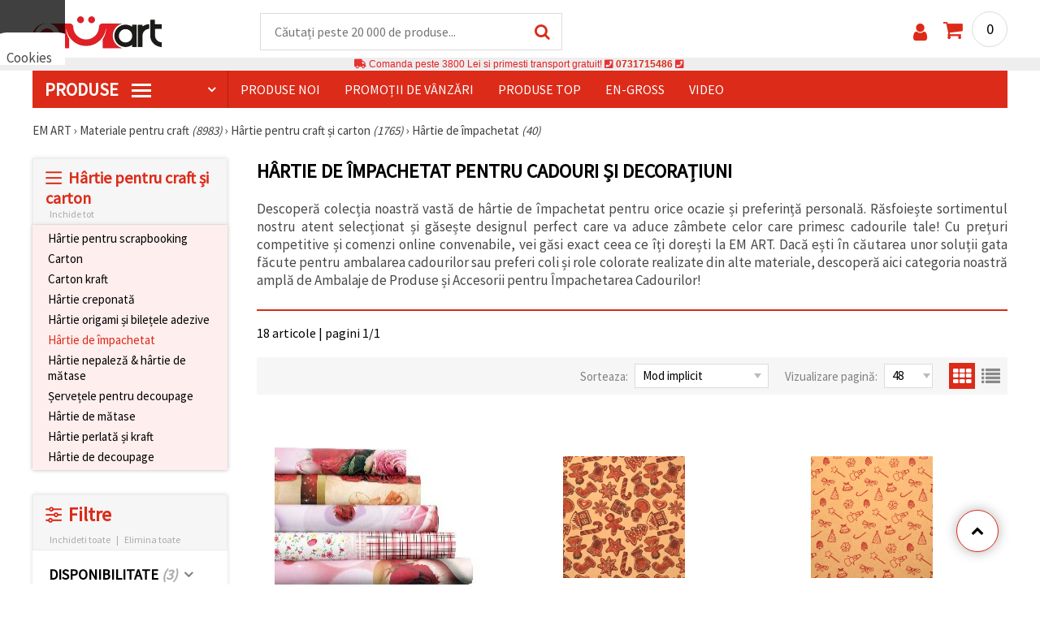

--- FILE ---
content_type: text/html; charset=UTF-8
request_url: https://www.emart.md/hartie-ambalaj
body_size: 48691
content:
<!DOCTYPE html>
<html translate="no" class="overflow-x-hidden" lang="ro-MD" xml:lang="ro-MD" xmlns="http://www.w3.org/1999/xhtml">
<head>
<!-- Google Tag Manager -->
<script>(function(w,d,s,l,i){w[l]=w[l]||[];w[l].push({'gtm.start':
new Date().getTime(),event:'gtm.js'});var f=d.getElementsByTagName(s)[0],
j=d.createElement(s),dl=l!='dataLayer'?'&l='+l:'';j.async=true;j.src=
'https://www.googletagmanager.com/gtm.js?id='+i+dl;f.parentNode.insertBefore(j,f);
})(window,document,'script','dataLayer','GTM-M4RQWB5');</script>
<!-- End Google Tag Manager -->

<meta name="google" content="notranslate">
<link rel="preconnect" href="https://images.emart.eu/" crossorigin>
<link rel="preconnect" href="https://fonts.googleapis.com/" crossorigin>
<link rel="preconnect" href="https://use.fontawesome.com/" crossorigin>
<link rel="preconnect" href="https://cdnjs.cloudflare.com/" crossorigin>
<link rel="dns-prefetch" href="https://images.emart.eu/">
<link rel="dns-prefetch" href="https://fonts.googleapis.com/">
<link rel="dns-prefetch" href="https://use.fontawesome.com/">
<link rel="dns-prefetch" href="https://cdnjs.cloudflare.com/">
<title>Hârtie de împachetat pentru cadouri și decorațiuni</title>
<meta name="description" content="Descoperă la EM ART gama variată de hârtie de ambalaj pentru cadouri și decorațiuni. Alege modelele și culorile perfecte pentru orice ocazie, de la aniversări la sărbători. Comandă online la prețuri competitive!   EM ART" />
<meta property="og:locale" content="ro-MD" />
                    <meta property="og:type" content="product.group" />
                    <meta property="og:title" content="Hârtie de împachetat pentru cadouri și decorațiuni" />
                    <meta property="og:description" content="Descoperă la EM ART gama variată de hârtie de ambalaj pentru cadouri și decorațiuni. Alege modelele și culorile perfecte pentru orice ocazie, de la aniversări la sărbători. Comandă online la prețuri competitive!   EM ART" />
                    <meta property="og:url" content="https://www.emart.md/hartie-ambalaj" />
                    <meta property="og:image" content="https://images.emart.eu/picmenu/opakovachna-hartija_1532100719694.jpg" />
                    <meta property="og:site_name" content="EMART Margele Materiale de Arta Hobby" />
<meta http-equiv="content-type" content="text/html; charset=UTF-8" />
<meta name="viewport" content="width=device-width, initial-scale=1.0" />
<meta name="robots" content="INDEX , FOLLOW" />
<link rel="canonical" href="https://www.emart.md/hartie-ambalaj" />
<link rel="icon" type="image/png" href='/favicon.ico' />
<link rel="apple-touch-icon" href="/favicon.ico"><link rel="alternate" hreflang='ro-MD' href="https://www.emart.md/hartie-ambalaj" />
<link rel="alternate" hreflang="bg-BG" href="https://www.emart.bg/opakovachna-hartija" />
<link rel="alternate" hreflang="en" href="https://www.emart.eu/wrapping-paper" />
<link rel="alternate" hreflang="el-GR" href="https://www.emart.gr/harti-perityligmatos-syskeyasias-doroy" />
<link rel="alternate" hreflang="ro-RO" href="https://www.emart.ro/hartie-ambalaj" />
<link rel="alternate" hreflang="de-AT" href="https://www.emart.at/geschenk-dekorationspapier" />
<link rel="alternate" hreflang="de-DE" href="https://www.emart.com.de/geschenk-dekorationspapier" />
<link rel="alternate" hreflang="cs-CZ" href="https://www.em-art.cz/darkovy-balici-papir-a-dekoracni-papir" />
<link rel="alternate" hreflang="hr-HR" href="https://www.emart.hr/ukrasni-papir-za-zamatanje-poklona-i-dekoraciju" />
<link rel="alternate" hreflang="hu-HU" href="https://www.emarthobby.hu/csomagolopapir-ajandekokhoz-es-dekoraciohoz" />
<link rel="alternate" hreflang="it-IT" href="https://www.em-art.it/carta-da-regalo-per-confezioni-e-decorazioni" />
<link rel="alternate" hreflang="pl-PL" href="https://www.e-mart.pl/papier-do-pakowania-prezentow-i-dekoracji" />
<link rel="alternate" hreflang="sl-SI" href="https://www.emart.si/darilni-ovojni-papir-in-papir-za-dekoracijo" />
<link rel="alternate" hreflang="sk-SK" href="https://www.emart.sk/baliaci-papier-na-darceky-a-dekoracie" />
<link rel="alternate" hreflang="el-CY" href="https://www.emart.cy/harti-perityligmatos-syskeyasias-doroy" />
<link rel="alternate" hreflang="en-GB" href="https://www.emart.uk.com/wrapping-paper" />
<link rel="alternate" hreflang="en-US" href="https://www.emart.us.com/wrapping-paper" />
<link rel="alternate" hreflang="en-CA" href="https://www.emart.co.com/wrapping-paper" />
<link rel="stylesheet" href="https://www.emart.md/styles/consent_modal_styles.css?1768127537" />
<link href="https://fonts.googleapis.com/css?family=Source+Sans+Pro" rel="stylesheet">
<link rel="stylesheet" href="https://www.emart.md/styles/menu.css?1768127537" />
<link rel="stylesheet" href="https://www.emart.md/styles/obsht.css?1768127537" />
<link rel="stylesheet" href="https://www.emart.md/styles/filtri.css?1768127537" />
<link rel="stylesheet" href="https://www.emart.md/styles/lenta.css?1768127537" />
<link rel="stylesheet" href="https://www.emart.md/styles/stokimreja.css?1768127537" />
<link rel="stylesheet" href="https://www.emart.md/styles/pop.css?1768127537" />
<link rel="stylesheet" href="https://www.emart.md/styles/obsht1.css?1768127537" />
<link rel="stylesheet" href= "https://use.fontawesome.com/releases/v5.0.7/css/all.css
">
<link rel="stylesheet" href="https://cdnjs.cloudflare.com/ajax/libs/font-awesome/4.7.0/css/font-awesome.min.css">
<script type="text/javascript" id="consentVariables">

        var consent_ad_storage_update = 'denied';

        var consent_analytics_storage_update = 'denied' ;

        var consent_ad_user_data_update = 'denied' ;

        var consent_ad_personalization_update = 'denied' ;

        var consent_personalization_storage_update = 'denied' ;

        var consent_functionality_storage_update = 'granted' ;

        var consent_security_storage_update = 'denied' ;

        var consent_is_updated = '1';

        </script>
<script src="https://www.emart.md/scripts/consent_modal_script.js?1768127537" defer></script>
<script src="https://www.emart.md/scripts/md.js?1768127537" defer></script>
<script src="https://www.emart.md/scripts/myn.js?1768127537" defer></script>
<script src="https://www.emart.md/scripts/lazyLoad.js?1768127537"></script>
<script>var putikal = 'https://www.emart.md/';</script>
<link rel='stylesheet' href='https://www.emart.md/styles/_output.css?v=1768220497'>
<script>
    !function(t,e){var o,n,p,r;e.__SV||(window.posthog=e,e._i=[],e.init=function(i,s,a){function g(t,e){var o=e.split(".");2==o.length&&(t=t[o[0]],e=o[1]),t[e]=function(){t.push([e].concat(Array.prototype.slice.call(arguments,0)))}}(p=t.createElement("script")).type="text/javascript",p.crossOrigin="anonymous",p.async=!0,p.src=s.api_host.replace(".i.posthog.com","-assets.i.posthog.com")+"/static/array.js",(r=t.getElementsByTagName("script")[0]).parentNode.insertBefore(p,r);var u=e;for(void 0!==a?u=e[a]=[]:a="posthog",u.people=u.people||[],u.toString=function(t){var e="posthog";return"posthog"!==a&&(e+="."+a),t||(e+=" (stub)"),e},u.people.toString=function(){return u.toString(1)+".people (stub)"},o="init capture register register_once register_for_session unregister unregister_for_session getFeatureFlag getFeatureFlagPayload isFeatureEnabled reloadFeatureFlags updateEarlyAccessFeatureEnrollment getEarlyAccessFeatures on onFeatureFlags onSessionId getSurveys getActiveMatchingSurveys renderSurvey canRenderSurvey getNextSurveyStep identify setPersonProperties group resetGroups setPersonPropertiesForFlags resetPersonPropertiesForFlags setGroupPropertiesForFlags resetGroupPropertiesForFlags reset get_distinct_id getGroups get_session_id get_session_replay_url alias set_config startSessionRecording stopSessionRecording sessionRecordingStarted captureException loadToolbar get_property getSessionProperty createPersonProfile opt_in_capturing opt_out_capturing has_opted_in_capturing has_opted_out_capturing clear_opt_in_out_capturing debug".split(" "),n=0;n<o.length;n++)g(u,o[n]);e._i.push([i,s,a])},e.__SV=1)}(document,window.posthog||[]);
    posthog.init('phc_snbAb38c1JHOTbdoWPiZKM7N87YdbklSbimS4JBxHcB',{api_host:'https://eu.i.posthog.com', defaults:'2025-05-24'})
</script></head>
<body class="max-w-screen" onload="tpmenu(); mushmorok();">
<!-- main app container -->
    <div id="consent-modeV2-modal">
        <input style="display:none;" value="https://www.emart.md/zapis_google.php?ap=db28f14432ef353f62a15749cffe6ce4&ep=d1e30bddc3658627f9fa85af6f6eb401&" id="path_dafwefa" \>
        <div id="modal-1" class="jw-modal">
            <div class="jw-modal-body">
                <p>Cookies<p>
                <p class="consent-description">🍪 Bună, vrem să vă oferim câteva cookie -uri. Cu toate acestea, ele sunt diferite de cele pe care le cunoașteți, suntem siguri că veți avea cea mai tare experiență aici, amintindu-vă de preferințele și re-vizitele.</p>
                <p class="consent-description">Puteți fi de acord să utilizați toate cookie -urile făcând clic pe „pe site!” Sau să vă indicați preferințele în setări selectând un tip de cookie -uri dat și făcând clic pe butonul „Salvați”</p>
                <button onclick="acceptAll()" id="accept-jw" class="!px-3 !w-fit !py-2 !mt-4 !text-base">Аcceptati toate!</button>
                <button onclick="openModal('modal-2')" class='!w-fit !px-2 !text-sm !py-1 !bg-inherit !text-black' id="prefferences-jw">Setări</button>
                
            </div>
        </div>
        <div id="modal-2" class="jw-modal">
            <div class="jw-modal-body">
                    <p>Setări</p>
                    <p class="consent-description">Acest site web folosește cookie -uri pentru a vă îmbunătăți experiența în timp ce navigați pe site -ul web. Dintre acestea, cookie -urile, care sunt clasificate după cum este necesar, sunt stocate în browserul dvs., deoarece sunt esențiale pentru munca de bază ...</p>
                    <div class="grid-container">
                        <div class="grid-item">
                            <label class="switchConsent">
                                <input class="ConsentInput" type="checkbox" checked disabled>
                                <span class="sliderConsent round"></span>
                            </label>
                        </div>
                        <div class="grid-item grid-item-name">
                            <div class="jw-modal-flexbox-container">
                                <div class="jw-modal-flexbox-name">
                                    <p>Necesar</p>
                                </div>
                                <!-- <div class="jw-modal-flexbox-description">
                                    <p >Aceste cookie -uri sunt necesare pentru funcționarea site -ului și nu pot fi excluse în sistemele noastre. Iată cookie -uri pentru a naviga pe site -ul web, păstrați informațiile completate atunci când treceți între pași diferiți, precum și atunci când vă conectați sau înregistrați. Puteți configura browserul pentru a vă bloca sau a vă avertiza cu privire la aceste cookie -uri, dar în acest caz, unele părți ale site -ului pot să nu funcționeze.</p>
                                </div> -->
                            </div>  
                        </div>
                        <div class="grid-item">
                            <label class="switchConsent">
                                <input class="ConsentInput" type="checkbox" id="switchMarketing" 2> 
                                <span class="sliderConsent round"></span>
                            </label> <!--onClick="change state"-->
                        </div>
                        <div class="grid-item grid-item-name">
                            <div class="jw-modal-flexbox-container">
                                <div class="jw-modal-flexbox-name">
                                    <p>Marketing</p>
                                </div>
                                <!-- <div class="jw-modal-flexbox-description">
                                    <p >Cookie -urile publicitare sunt folosite pentru a vă oferi anunțuri și campanii de marketing adecvate, urmărind activitatea de internet.</p>
                                </div> -->
                            </div>
                        </div>
                        <div class="grid-item">
                            <label class="switchConsent">
                                <input class="ConsentInput" type="checkbox" id="switchAnalytics" 2>
                                <span class="sliderConsent round"></span>
                            </label> <!--onClick="change state"-->
                        </div>
                        <div class="grid-item grid-item-name">
                            <div class="jw-modal-flexbox-container">
                                <div class="jw-modal-flexbox-name">
                                    <p>Analitic</p>
                                </div>
                                <!-- <div class="jw-modal-flexbox-description">
                                    <p >Aceste cookie -uri sunt folosite pentru a înțelege modul în care interacționați cu site -ul nostru web. Ele ne ajută să colectăm informații despre indicatori, cum ar fi numărul de vizitatori, un grad de renunțare la o sursă de trafic și multe altele.</p>
                                </div> -->
                            </div>
                        </div>
                        <div class="grid-item">
                            <label class="switchConsent">
                                <input class="ConsentInput" type="checkbox" id="switchFuntionality" 2>
                                <span class="sliderConsent round"></span>
                            </label> <!--onClick="change state"-->
                        </div>
                        <div class="grid-item grid-item-name">
                            <div class="jw-modal-flexbox-container">
                                <div class="jw-modal-flexbox-name">
                                    <p>Funcţional</p>
                                </div>
                                <!-- <div class="jw-modal-flexbox-description">
                                    <p>Această categorie de cookie -uri este utilizată pentru a facilita utilizatorul atunci când utilizează site -ul web și ia în considerare preferințele individuale ale utilizatorului. Cookie -urile de funcționalitate includ cookie -uri pentru a recunoaște un dispozitiv, pentru a păstra preferințele cu privire la dimensiunea fontului și multe altele.</p>
                                </div> -->
                            </div>  
                        </div>
                        <div class="grid-item">
                            <label class="switchConsent">
                                <input class="ConsentInput" type="checkbox" id="switchOthers" 2>
                                <span class="sliderConsent round"></span>
                            </label> <!--onClick="change state"-->
                        </div>
                        <div class="grid-item grid-item-name">
                            <div class="jw-modal-flexbox-container">
                                <div class="jw-modal-flexbox-name">
                                    <p>Alte</p>
                                </div>
                                <!-- <div class="jw-modal-flexbox-description">
                                    <p >Alte cookie -uri necategorizate sunt cele care sunt analizate și nu au fost încă clasificate în niciuna dintre aceste categorii.</p>
                                </div> -->
                            </div>  
                        </div>
                    </div>
                <button onclick="acceptAll()" id="accept-jw" class="!px-3 !w-fit !py-2 !mt-4 !text-base">Аcceptati toate!</button> 
                <button onclick="acceptGranularConsent()" class='!w-fit !px-2 !text-sm !py-1 !bg-inherit !text-black' id="prefferences-jw">Salvați</button> 
            </div>
         </div>
    </div>
<!-- Google Tag Manager (noscript) -->
<noscript><iframe src="https://www.googletagmanager.com/ns.html?id=GTM-M4RQWB5"
height="0" width="0" style="display:none;visibility:hidden"></iframe></noscript>
<!-- End Google Tag Manager (noscript) -->
<div class="sticky top-0 z-[9999999] bg-white w-full">
<header class="header1" id="BotUp">
<div class="bolo">
<div id="malkalupa" class="responsive-search">
<div class="popupfoot">
<a class="close" onclick="document.getElementById('malkalupa').style.display='none';"><i class="fa fa-times"></i></a>
</div>
<form class="search-form" onSubmit="return false">
<div class="search-wrap clearfloat">
<input type="text" id="searchf2" class="search-input" autocomplete="off" placeholder="Căutați peste 20 000 de produse..." onkeyup="tresnate('https://www.emart.md/tres/tres.php','koko','searchf2','trrss1',event);" />
<span class="search-bar"></span>
<a id="trrss1" onclick="tarsi('searchf2');" class="search-submit"><i class="fa fa-search"></i></a>
<div class="fluid-menu fluid-menu-products">
<div id="koko">
</div>
</div>
</div>
</form>
</div>
</div>
<div class="wrapper clearfloat">
<div class="responsive-menu-btn" id="showLeftPush" onclick="respvij();"><span class="icon-navicon"></span></div>
<div class="komp-menu-btn skrit" id="mmmenu"></div>
<div class="logo">
<a href="https://www.emart.md/">
<strong>EM ART</strong>
<img width=160 height=40 src="https://images.emart.eu/cite/logo.png" alt="EM ART" />
</a>
</div>
<script type="application/ld+json">
{
    "@context": "http://schema.org",
    "@type": "WebSite",
    "url": "https://www.emart.md",
    "name": "EM ART",
    "description": "Mai mult de 25000 ✔️Margele✔️️Accesorii pentru bijuterii ✔️️Hobby și materiale de artă ⭐EMART.MD⭐✈ Livrare gratuită peste 3800 MDL",
    "image": "https://images.emart.eu/cite/logo.png",
    "inLanguage": "ro-MD",
    "copyrightYear": "2004",
    "sameAs": [
        "https://www.youtube.com/@emartro8765"
    ],
    "potentialAction": {
        "@type": "SearchAction",
        "target": "https://www.emart.md/search-{query}"
    }
}
</script>
<div>
<link href="https://www.emart.md/"/>
<form action="https://www.emart.md/search" method="get" class="search-form" onSubmit="return false">
<div class="search-wrap clearfloat">
<input type="text" name="query" id="searchf1" autocomplete="off" class="search-input" placeholder="Căutați peste 20 000 de produse..." onkeyup="tresnate('https://www.emart.md/tres/tres.php','koku','searchf1','trrss2',event);" />
<span class="search-bar"></span>
<a id="trrss2" onclick="tarsi('searchf1');" class="search-submit"><i class="fa fa-search"></i></a>
<div class="fluid-menu fluid-menu-products">
<div id="koku" class="skrit">
</div>
</div>
</div>
</form>
</div>
<div class="header-right clearfloat">
<div class="search-icon" onclick="document.getElementById('malkalupa').style.display='block';"><i class="fa fa-search"></i></div>
<div class="login">
<a href="https://www.emart.md/signin" title="Autentificare"><i class="fa fa-user"></i></a>
</div>
<div class="cart">
<a><span id="vkosha">0</span></a>
</div>
</div>
</div>
</header>
</div>
<p class="bannerText2"><i class="fas fa-truck"></i> Comanda peste&nbsp;3800 Lei&nbsp;si primesti transport gratuit!&nbsp;<i class="fas fa-phone-square"></i>&nbsp;<a class="tel" href="tel:0731715486">0731715486</a>&nbsp;<i class="fas fa-phone-square"></i>&nbsp;<a class="tel" href="tel:"></a><br><span style="font-size: 14px;color: black;font-weight: bold;"></span> </p>
<div class="wrapper clearfloat">
<div class="menu-wrap">
<nav id="kmpmenu" class="menu clearfloat">
<ul>
<li><a id="kategorii-buton" href="https://www.emart.md/categories-products">PRODUSE <span class="menu-icon"></span></a>
<div id="glavnomenu" class="category-menu">
<ul>
<li><a href="https://www.emart.md/margele" onmouseover="vismenu('1');"><img src="https://images.emart.eu/menutam/49.png" alt="Margele" width="20rem" />&nbsp;&nbsp;Margele</a>
<div id="podmenu1" class="right-submenu">
<div class="cat-name"><a href="https://www.emart.md/margele">Margele</a></div>
<div class="cat-lists clearfloat">
<div class="sub-one">
<ul>
<li class="sub-one-title" onmouseover="document.getElementById('menusni1').src='https://images.emart.eu/picmenu/plastmasovi_1531123667593.jpg'; document.getElementById('menusni1').alt='Mărgele acrilice';"><a href="https://www.emart.md/margele-acrilice-din-plastic" title="Margele acrilice din plastic">Mărgele acrilice</a></li>
<li onmouseover="document.getElementById('menusni1').src='https://images.emart.eu/picmenu/antik_1531123804136.jpg'; document.getElementById('menusni1').alt='Mărgele acrilice imitație lemn';"><a href="https://www.emart.md/margele-de-plastic-antic">Mărgele antice</a></li>
<li onmouseover="document.getElementById('menusni1').src='https://images.emart.eu/picmenu/dvucvetni_1531122763825.png'; document.getElementById('menusni1').alt='Mărgele acrilice bicolore';"><a href="https://www.emart.md/margele-acrilice-colorate">Mărgele bicolore</a></li>
<li onmouseover="document.getElementById('menusni1').src='https://images.emart.eu/picmenu/imitacija_1530197409205.jpg'; document.getElementById('menusni1').alt='Mărgele din imitație de pietre semiprețioase și cristale';"><a href="https://www.emart.md/margele-imitacie-gresie-cristale-lemn">Mărgele de imitație</a></li>
<li onmouseover="document.getElementById('menusni1').src='https://images.emart.eu/picmenu/imitacija-perla_1531123949332.jpg'; document.getElementById('menusni1').alt='Mărgele din plastic imitație de perlă';"><a href="https://www.emart.md/imitacie-perle-margele">Mărgele imitație perlă</a></li>
<li onmouseover="document.getElementById('menusni1').src='https://images.emart.eu/picmenu/kopcheta_1530199105345.jpg'; document.getElementById('menusni1').alt='Butoane din plastic pentru decorare';"><a href="https://www.emart.md/nasturi-acrilice">Nasturi acrilici</a></li>
<li onmouseover="document.getElementById('menusni1').src='https://images.emart.eu/picmenu/metalizirani_1531122655768.png'; document.getElementById('menusni1').alt='Mărgele din plastic metalizate pentru confecționarea bijuteriilor';"><a href="https://www.emart.md/margele-de-imitacie-din-metal">Mărgele imitație metal</a></li>
<li onmouseover="document.getElementById('menusni1').src='https://images.emart.eu/picmenu/platni_1530540591468.jpg'; document.getElementById('menusni1').alt='Mărgele acrilice opace';"><a href="https://www.emart.md/margele-acrilice-colorate-opace">Mărgele opace</a></li>
<li onmouseover="document.getElementById('menusni1').src='https://images.emart.eu/picmenu/prozrachni_1531124132503.jpg'; document.getElementById('menusni1').alt='Mărgele acrilice transparente și imitații de cristal';"><a href="https://www.emart.md/margele-acrilice-transparente">Mărgele transparente</a></li>
<li onmouseover="document.getElementById('menusni1').src='https://images.emart.eu/picmenu/rezinovi_1523443285782.jpg'; document.getElementById('menusni1').alt='Mărgele din rășină';"><a href="https://www.emart.md/margele-de-rashina">Mărgele din rășină</a></li>
<li onmouseover="document.getElementById('menusni1').src='https://images.emart.eu/picmenu/risuvani_1523443060799.jpg'; document.getElementById('menusni1').alt='Mărgele acrilice pictate';"><a href="https://www.emart.md/margele-pictate-din-plastic-fabricarea-manuala-bijuteriilor">Mărgele pictate</a></li>
<li onmouseover="document.getElementById('menusni1').src='https://images.emart.eu/picmenu/s-bjala-osnova_1523443265106.jpg'; document.getElementById('menusni1').alt='Mărgele acrilice cu miez alb';"><a href="https://www.emart.md/margele-acrilice-cu-baza-de-culoare-alb">Mărgele cu nucleu alb</a></li>
<li onmouseover="document.getElementById('menusni1').src='https://images.emart.eu/picmenu/svyrzvashi_elementi_1582632617523.jpg'; document.getElementById('menusni1').alt='Conectori și zale din plastic';"><a href="https://www.emart.md/element-de-fixare-din-plastic-margele-de-legatura-acrilica" title="Perle de plastic, elemente de fixare">Conectori</a></li>
<li onmouseover="document.getElementById('menusni1').src='https://images.emart.eu/picmenu/s-pokritie_1530886429185.jpg'; document.getElementById('menusni1').alt='Mărgele acrilice acoperite';"><a href="https://www.emart.md/margele-acrilice-acoperite-din-cauciuc-facetat-vopsit">Mărgele acoperite</a></li>
<li onmouseover="document.getElementById('menusni1').src='https://images.emart.eu/picmenu/sinjo-oko_1523443075123.jpg'; document.getElementById('menusni1').alt='Mărgele din plastic cu ochiul turcesc (Nazar)';"><a href="https://www.emart.md/perle-de-plastic-ochi-albastru">Mărgele cu Ochi Turcesc</a></li>
<li onmouseover="document.getElementById('menusni1').src='https://images.emart.eu/picmenu/srebrista-nishka_1530545544388.jpg'; document.getElementById('menusni1').alt='Mărgele acrilice cu accente argintii';"><a href="https://www.emart.md/margele-de-acrilic-pictate-prin-pulverizare">Mărgele acrilice cu accente argintii</a></li>
<li onmouseover="document.getElementById('menusni1').src='https://images.emart.eu/picmenu/ccb_1523443246184.jpg'; document.getElementById('menusni1').alt='Mărgele CCB, Conectori și Pandantive';"><a href="https://www.emart.md/margele-ccb-acrilice">Mărgele CCB</a></li>
</ul>
</div>
<div class="sub-one">
<ul>
<li class="sub-one-title">&nbsp;</li>
<li onmouseover="document.getElementById('menusni1').src='https://images.emart.eu/picmenu/martbg_765150_1724064964897.jpg'; document.getElementById('menusni1').alt='Pandantive';"><a href="https://www.emart.md/pandantive-din-plastic" title="Pandantive din plastic">Pandantive</a></li>
</ul>
</div>
<div class="sub-one">
<ul>
<li class="sub-one-title" onmouseover="document.getElementById('menusni1').src='https://images.emart.eu/picmenu/darveni_1530890890606.jpg'; document.getElementById('menusni1').alt='Mărgele, forme și pandantive din lemn';"><a href="https://www.emart.md/pandantive-din-lemn-de-margele">Mărgele din lemn</a></li>
<li onmouseover="document.getElementById('menusni1').src='https://images.emart.eu/picmenu/darveni-visulki_1531297667696.jpg'; document.getElementById('menusni1').alt='Pandantive din lemn';"><a href="https://www.emart.md/pandantive-din-lemn-pentru-coliere-cercei-botez">Pandantive din lemn</a></li>
<li onmouseover="document.getElementById('menusni1').src='https://images.emart.eu/picmenu/glavichki_1531234953705.jpg'; document.getElementById('menusni1').alt='Mărgele tip cap din lemn și mărgele pentru păpuși cu fețe zâmbitoare';"><a href="https://www.emart.md/margele-de-zambet-din-lemn">Mărgele din lemn cu chipuri</a></li>
<li onmouseover="document.getElementById('menusni1').src='https://images.emart.eu/picmenu/detski-figurki_1531123463547.jpg'; document.getElementById('menusni1').alt='Forme și mărgele din lemn colorate pentru copii';"><a href="https://www.emart.md/figurine-din-lemn-pentru-copii">Forme din lemn pentru copii</a></li>
<li onmouseover="document.getElementById('menusni1').src='https://images.emart.eu/picmenu/diskove-shaibi_153122796454.jpg'; document.getElementById('menusni1').alt='Mărgele disc plate și mărgele tip șaibă pentru proiecte DIY';"><a href="https://www.emart.md/disc-shi-shaiba-de-margele-din-lemn">Mărgele plate și disc</a></li>
<li onmouseover="document.getElementById('menusni1').src='https://images.emart.eu/picmenu/kokos_1531230778530.jpg'; document.getElementById('menusni1').alt='Mărgele din cocos natural';"><a href="https://www.emart.md/margele-de-nuca-de-cocos">Mărgele din nucă de cocos</a></li>
<li onmouseover="document.getElementById('menusni1').src='https://images.emart.eu/picmenu/kopcheta_1531231600386.jpg'; document.getElementById('menusni1').alt='Nasturi din lemn';"><a href="https://www.emart.md/butoane-din-lemn">Nasturi din lemn</a></li>
<li onmouseover="document.getElementById('menusni1').src='https://images.emart.eu/picmenu/kubcheta_153123240688.jpg'; document.getElementById('menusni1').alt='Mărgele cubice din lemn pentru confecționarea bijuteriilor';"><a href="https://www.emart.md/margele-de-cuburi-din-lemn">Mărgele cubice din lemn</a></li>
<li onmouseover="document.getElementById('menusni1').src='https://images.emart.eu/picmenu/miniatjurki_1531228718882.jpg'; document.getElementById('menusni1').alt='Mărgele etnice lucrate manual, pictate manual';"><a href="https://www.emart.md/miniaturi-margele-de-lemn">Mărgele etnice</a></li>
<li onmouseover="document.getElementById('menusni1').src='https://images.emart.eu/picmenu/ofali-cilindri_1531233301856.jpg'; document.getElementById('menusni1').alt='Mărgele din lemn ovale și cilindrice';"><a href="https://www.emart.md/margele-de-lemn-ovale-shi-cilindrice">Mărgele ovale și cilindrice</a></li>
<li onmouseover="document.getElementById('menusni1').src='https://images.emart.eu/picmenu/plochki-s-nadpis_1531236546576.jpg'; document.getElementById('menusni1').alt='Conectori din lemn, tag-uri și etichete nefinisate';"><a href="https://www.emart.md/tabele-din-lemn-cu-inscriptii">Conectori și etichete din lemn</a></li>
<li onmouseover="document.getElementById('menusni1').src='https://images.emart.eu/picmenu/risuvani-500x500_1531229985344.jpg'; document.getElementById('menusni1').alt='Mărgele din lemn pictate și imprimate';"><a href="https://www.emart.md/margele-din-lemn-pictate">Mărgele din lemn pictate</a></li>
<li onmouseover="document.getElementById('menusni1').src='https://images.emart.eu/picmenu/topcheta_1531234340765.jpg'; document.getElementById('menusni1').alt='Mărgele din lemn rotunde';"><a href="https://www.emart.md/margele-rotunde-din-lemn">Mărgele rotunde din lemn</a></li>
<li onmouseover="document.getElementById('menusni1').src='https://images.emart.eu/picmenu/figurki_1531235896849.jpg'; document.getElementById('menusni1').alt='Mărgele și forme din lemn';"><a href="https://www.emart.md/figurine-shi-forme-margele-lemn">Forme din lemn</a></li>
</ul>
</div>
<div class="sub-one">
<ul>
<li class="sub-one-title" onmouseover="document.getElementById('menusni1').src='https://images.emart.eu/picmenu/metalni-manista_1531402519182.jpg'; document.getElementById('menusni1').alt='Mărgele metalice, charmuri și pandantive pentru confecționarea bijuteriilor';"><a href="https://www.emart.md/margele-metalice">Mărgele metalice, charm-uri și pandantive</a></li>
<li onmouseover="document.getElementById('menusni1').src='https://images.emart.eu/picmenu/metalni-visulki_1531306502676.jpg'; document.getElementById('menusni1').alt='Pandantive metalice pentru bijuterii DIY';"><a href="https://www.emart.md/pandantive-metalice">Pandantive metalice</a></li>
<li onmouseover="document.getElementById('menusni1').src='https://images.emart.eu/picmenu/visulka-s-kristali_1531306978294.jpg'; document.getElementById('menusni1').alt='Pandantive metalice cu cristale';"><a href="https://www.emart.md/pandantive-metalice-cu-cristale">Pandantive cu cristale</a></li>
<li onmouseover="document.getElementById('menusni1').src='https://images.emart.eu/picmenu/visulki_cvetni_1582632659960.jpg'; document.getElementById('menusni1').alt='Pandantive din metal emailat';"><a href="https://www.emart.md/metalice-pandantive-colorate">Pandantive colorate</a></li>
<li onmouseover="document.getElementById('menusni1').src='https://images.emart.eu/picmenu/zvancheta-i-kambanki_1531307693417.jpg'; document.getElementById('menusni1').alt='Clopoței metalici mici pentru decor';"><a href="https://www.emart.md/clopotele-shi-clopotei">Clopoței</a></li>
<li onmouseover="document.getElementById('menusni1').src='https://images.emart.eu/picmenu/manista-za-nanizane_1531315312348.png'; document.getElementById('menusni1').alt='Mărgele metalice pentru realizarea bijuteriilor';"><a href="https://www.emart.md/margele-metalice-distribuitori">Mărgele metalice</a></li>
<li onmouseover="document.getElementById('menusni1').src='https://images.emart.eu/picmenu/manista-s-halka_1531316026350.jpg'; document.getElementById('menusni1').alt='Mărgele metalice cu anouri pentru realizarea bijuteriilor';"><a href="https://www.emart.md/margele-cu-un-inel">Mărgele metalice cu anou</a></li>
<li onmouseover="document.getElementById('menusni1').src='https://images.emart.eu/picmenu/razdeliteli_1531322689149.jpg'; document.getElementById('menusni1').alt='Mărgele distanțiere pentru realizarea bijuteriilor';"><a href="https://www.emart.md/distanciere-margele-metalice">Mărgele distanțiere</a></li>
<li onmouseover="document.getElementById('menusni1').src='https://images.emart.eu/picmenu/razdeliteli-s-kristali_1531382926471.jpg'; document.getElementById('menusni1').alt='Distanțiere metalice cu cristale';"><a href="https://www.emart.md/margele-de-cristal-distancate-metalice" title="Margele de cristal distanțate">Distanțiere cu cristale</a></li>
<li onmouseover="document.getElementById('menusni1').src='https://images.emart.eu/picmenu/s-kristal-za-nizane_153138391965.jpg'; document.getElementById('menusni1').alt='Mărgele metalice cu cristale';"><a href="https://www.emart.md/margele-metalice-cu-shnur-de-cristal" title="Margele metalice cu șnur de cristal">Mărgele metalice cu cristale</a></li>
<li onmouseover="document.getElementById('menusni1').src='https://images.emart.eu/picmenu/svarzvashti-elementi_1531392222383.jpg'; document.getElementById('menusni1').alt='Zale și conectori metalici pentru confecționarea bijuteriilor';"><a href="https://www.emart.md/elemente-de-legatura-metalice">Linkuri și conectori metalici</a></li>
<li onmouseover="document.getElementById('menusni1').src='https://images.emart.eu/picmenu/svarzvashti-za-obeci-i-gerdani_1531392941648.jpg'; document.getElementById('menusni1').alt='Conectori metalici pentru coliere și cercei';"><a href="https://www.emart.md/metalice-elemente-legatura-pentru-cercei-margele">Conectori metalici</a></li>
<li onmouseover="document.getElementById('menusni1').src='https://images.emart.eu/picmenu/sv_elementi_cvetni_1582632688823.jpg'; document.getElementById('menusni1').alt='Conectori și linkuri din metal emailat';"><a href="https://www.emart.md/elementele-de-fixare-metalice-culorilor">Conectori colorați</a></li>
<li onmouseover="document.getElementById('menusni1').src='https://images.emart.eu/picmenu/svarzvashti-s-kristali_1531396153468.jpg'; document.getElementById('menusni1').alt='Conectori și elemente de legătură metalice cu cristale';"><a href="https://www.emart.md/bijuterii-care-fac-conectori-metalici-cu-cristale">Conectori cu cristale</a></li>
<li onmouseover="document.getElementById('menusni1').src='https://images.emart.eu/picmenu/manista_stomana_1572599722936.jpg'; document.getElementById('menusni1').alt='Mărgele din oțel pentru bijuterii handmade';"><a href="https://www.emart.md/margele-de-ocel">Mărgele din oțel</a></li>
<li onmouseover="document.getElementById('menusni1').src='https://images.emart.eu/picmenu/figurki-za-nanizvane_1531396503683.jpg'; document.getElementById('menusni1').alt='Mărgele metalice tip slider pentru creatorii de bijuterii DIY';"><a href="https://www.emart.md/figuri-metalice-pentru-coarde">Mărgele glisante</a></li>
</ul>
</div>
<div class="sub-one">
<ul>
<li class="sub-one-title" onmouseover="document.getElementById('menusni1').src='https://images.emart.eu/picmenu/manista-stakleni_1531483968591.jpg'; document.getElementById('menusni1').alt='Mărgele din sticlă pentru bijuterii și artizanat';"><a href="https://www.emart.md/margele-de-sticla">Mărgele din sticlă</a></li>
<li onmouseover="document.getElementById('menusni1').src='https://images.emart.eu/picmenu/stakleni-visulki_1531404534252.jpg'; document.getElementById('menusni1').alt='Pandantive din sticlă pentru proiecte DIY';"><a href="https://www.emart.md/pandantive-din-sticla">Pandantive din sticlă</a></li>
<li onmouseover="document.getElementById('menusni1').src='https://images.emart.eu/picmenu/dekorativni_1531404715604.jpg'; document.getElementById('menusni1').alt='Microbile din sticlă pentru proiecte decorative';"><a href="https://www.emart.md/margele-de-sticla-minuscule">Micromărgele</a></li>
<li onmouseover="document.getElementById('menusni1').src='https://images.emart.eu/picmenu/stakleni-kristali_153140470212.jpg'; document.getElementById('menusni1').alt='Mărgele din cristal de sticlă pentru bijuterii DIY';"><a href="https://www.emart.md/margele-de-cristal-de-sticla">Mărgele din cristal de sticlă</a></li>
<li onmouseover="document.getElementById('menusni1').src='https://images.emart.eu/picmenu/kristalni-nanizi_1531405105372.jpg'; document.getElementById('menusni1').alt='Șiraguri de mărgele din cristal de sticlă fațetate';"><a href="https://www.emart.md/margele-shiruri-cristal-sticla-facetate">Șiraguri de cristale fațetate</a></li>
<li onmouseover="document.getElementById('menusni1').src='https://images.emart.eu/picmenu/matirani-i-gumirani_1531405744123.jpg'; document.getElementById('menusni1').alt='Mărgele și perle din sticlă mate și cu efect cauciucat';"><a href="https://www.emart.md/margele-perlele-din-sticla-anghecata-cauciucata">Mărgele mate și din cauciuc</a></li>
<li onmouseover="document.getElementById('menusni1').src='https://images.emart.eu/picmenu/murano-i-koteshko-oko_1531473836606.jpg'; document.getElementById('menusni1').alt='Mărgele Murano, Millefiori, Ochi de pisică, Ochi albastru';"><a href="https://www.emart.md/ochiul-pisicii-milefiori-murano-margele">Millefiori Murano Ochiul Rău</a></li>
<li onmouseover="document.getElementById('menusni1').src='https://images.emart.eu/picmenu/stakleni-manista_1531406844543.jpg'; document.getElementById('menusni1').alt='Mărgele din sticlă lampwork pentru bijuterii DIY';"><a href="https://www.emart.md/margele-de-lampwork">Mărgele lampwork</a></li>
<li onmouseover="document.getElementById('menusni1').src='https://images.emart.eu/picmenu/stakleni-nanizi_1531479213242.jpg'; document.getElementById('menusni1').alt='Șiraguri de mărgele din sticlă pentru bijuterii DIY';"><a href="https://www.emart.md/shiruri-sticla-de-margele">Șiraguri de mărgele din sticlă</a></li>
<li onmouseover="document.getElementById('menusni1').src='https://images.emart.eu/picmenu/nanizi-imitacija-perli_1531481582226.jpg'; document.getElementById('menusni1').alt='Șiraguri de perle din sticlă pentru confecționarea bijuteriilor';"><a href="https://www.emart.md/perle-de-sticla">Mărgele din sticlă tip perlă</a></li>
<li onmouseover="document.getElementById('menusni1').src='https://images.emart.eu/picmenu/risuvani-i-napraskani_1531482447656.jpg'; document.getElementById('menusni1').alt='Mărgele de sticlă vopsite cu spray';"><a href="https://www.emart.md/margele-sticla-vopsite-prin-pulverizare">Mărgele de sticlă vopsite cu spray</a></li>
<li onmouseover="document.getElementById('menusni1').src='https://images.emart.eu/picmenu/sitni-manista-2-4-mm_1531480929110.jpg'; document.getElementById('menusni1').alt='Mărgele rocailles din sticlă 2-4 mm';"><a href="https://www.emart.md/margele-nisip-sticla">Mărgele rocaille din sticlă</a></li>
<li onmouseover="document.getElementById('menusni1').src='https://images.emart.eu/picmenu/stakleni-trabichki_1531480944399.jpg'; document.getElementById('menusni1').alt='Mărgele tubulare din sticlă pentru confecționarea bijuteriilor';"><a href="https://www.emart.md/margele-sticla-tub">Mărgele tubulare din sticlă</a></li>
<li onmouseover="document.getElementById('menusni1').src='https://images.emart.eu/picmenu/chips-staklo_1531482558943.jpg'; document.getElementById('menusni1').alt='Șiraguri de mărgele din sticlă tip chips pentru confecționarea bijuteriilor';"><a href="https://www.emart.md/margele-chips-sticla">Mărgele chips din sticlă</a></li>
</ul>
</div>
<div class="sub-one">
<ul>
<li class="sub-one-title" onmouseover="document.getElementById('menusni1').src='https://images.emart.eu/picmenu/drugi-manista_1531493478830.jpg'; document.getElementById('menusni1').alt='Mărgele decorative și materiale pentru confecționarea bijuteriilor';"><a href="https://www.emart.md/alte-margele">Mărgele decorative</a></li>
<li onmouseover="document.getElementById('menusni1').src='https://images.emart.eu/picmenu/visulki_1715666543218.smola_1715666543218.jpg'; document.getElementById('menusni1').alt='Bijuterii din rășină epoxidică';"><a href="https://www.emart.md/bijuterii-din-rasina-epoxidica">Bijuterii din rășină epoxidică</a></li>
<li onmouseover="document.getElementById('menusni1').src='https://images.emart.eu/picmenu/siliconovi_manista_15725028266.jpg'; document.getElementById('menusni1').alt='Mărgele din silicon pentru proiecte DIY';"><a href="https://www.emart.md/margele-din-silicon" title="Margele din silicon">Mărgele din silicon</a></li>
<li onmouseover="document.getElementById('menusni1').src='https://images.emart.eu/picmenu/art-manista_1531489397981.jpg'; document.getElementById('menusni1').alt='Mărgele artistice pentru brățări în stil Pandora';"><a href="https://www.emart.md/margele-art" title="margele art">Mărgele artistice</a></li>
<li onmouseover="document.getElementById('menusni1').src='https://images.emart.eu/picmenu/izkustven-velur_1531489480223.jpg'; document.getElementById('menusni1').alt='Mărgele din piele întoarsă pentru realizarea bijuteriilor';"><a href="https://www.emart.md/margele-velur">Mărgele din piele întoarsă</a></li>
<li onmouseover="document.getElementById('menusni1').src='https://images.emart.eu/picmenu/modelin-fimo_1531489673187.jpg'; document.getElementById('menusni1').alt='Mărgele din lut polimeric';"><a href="https://www.emart.md/margele-fimo-polymer-clay">Mărgele din argilă polimerică</a></li>
<li onmouseover="document.getElementById('menusni1').src='https://images.emart.eu/picmenu/manista-ot-estestvena-kozha_1531489786407.jpg'; document.getElementById('menusni1').alt='Mărgele din piele naturală și piele artificială';"><a href="https://www.emart.md/margele-din-piele-naturala">Mărgele din piele</a></li>
<li onmouseover="document.getElementById('menusni1').src='https://images.emart.eu/picmenu/manista-s-tekstil_1531490130250.jpg'; document.getElementById('menusni1').alt='Mărgele textile pentru proiecte DIY';"><a href="https://www.emart.md/margele-textile">Mărgele textile</a></li>
<li onmouseover="document.getElementById('menusni1').src='https://images.emart.eu/picmenu/manista-shambala_1531490294253.jpg'; document.getElementById('menusni1').alt='Mărgele Shamballa pentru confecționarea bijuteriilor';"><a href="https://www.emart.md/margele-shamballa" title="Margele Shamballa">Mărgele Shamballa</a></li>
<li onmouseover="document.getElementById('menusni1').src='https://images.emart.eu/picmenu/plastmasovi-kaboshoni_1531492487233.jpg'; document.getElementById('menusni1').alt='Cabochonuri acrilice';"><a href="https://www.emart.md/cabosoni-plastic" title="CABOCHON    PLASTIC  ">Cabochoane acrilice</a></li>
<li onmouseover="document.getElementById('menusni1').src='https://images.emart.eu/picmenu/porcelan_1531492716314.jpg'; document.getElementById('menusni1').alt='Mărgele din porțelan';"><a href="https://www.emart.md/porcelan-margele">Mărgele din porțelan</a></li>
</ul>
</div>
</div>
<div class="img-holder">
<img width='400' height='400' id="menusni1" src="https://images.emart.eu/picmenu/manista_1531493673903.jpg" alt="Mărgele pentru realizarea bijuteriilor">
</div>
</div>
</li>
<li><a href="https://www.emart.md/pietre-naturale-shi-semi-precioase" onmouseover="vismenu('2');" title="Margele de piatră semiprețioase naturale"><img src="https://images.emart.eu/menutam/47.png" alt="Mărgele din pietre semiprețioase" width="20rem" />&nbsp;&nbsp;Mărgele din pietre semiprețioase</a>
<div id="podmenu2" class="right-submenu">
<div class="cat-name"><a href="https://www.emart.md/pietre-naturale-shi-semi-precioase" title="Margele de piatră semiprețioase naturale">Mărgele din pietre semiprețioase</a></div>
<div class="cat-lists clearfloat">
<div class="sub-one">
<ul>
<li class="sub-one-title" onmouseover="document.getElementById('menusni2').src='https://images.emart.eu/picmenu/estestveni-kamani-i-minerali_1531836431226.jpg'; document.getElementById('menusni2').alt='Pietre prețioase, semiprețioase, pietre naturale și minerale';"><a href="https://www.emart.md/pietre-naturale-shi-minerale">Pietre semiprețioase și minerale</a></li>
<li onmouseover="document.getElementById('menusni2').src='https://images.emart.eu/picmenu/chips-malki_1531827237322.jpg'; document.getElementById('menusni2').alt='Mărgele din așchii de pietre semiprețioase naturale – dimensiuni mici';"><a href="https://www.emart.md/margele-de-cip-cu-pietre-precioase">Mărgele din așchii de pietre semiprețioase</a></li>
<li onmouseover="document.getElementById('menusni2').src='https://images.emart.eu/picmenu/chips-golemi_1531827249602.jpg'; document.getElementById('menusni2').alt='Mărgele din așchii de pietre semiprețioase naturale – dimensiuni mari';"><a href="https://www.emart.md/chipuri-mari">Chipsuri din pietre semiprețioase</a></li>
<li onmouseover="document.getElementById('menusni2').src='https://images.emart.eu/picmenu/avantjurin_15318272642.jpg'; document.getElementById('menusni2').alt='Aventurin - piatra norocului la un preț de top';"><a href="https://www.emart.md/aventurine-pietre-naturale">Aventurin</a></li>
<li onmouseover="document.getElementById('menusni2').src='https://images.emart.eu/picmenu/akvamarin_1531827341200.jpg'; document.getElementById('menusni2').alt='Pietre semiprețioase naturale din acvamarin';"><a href="https://www.emart.md/acvamarin">Acvamarin</a></li>
<li onmouseover="document.getElementById('menusni2').src='https://images.emart.eu/picmenu/amazonit_1531827353760.jpg'; document.getElementById('menusni2').alt='Mărgele din piatră semiprețioasă Amazonit';"><a href="https://www.emart.md/amazonite-pietre-naturale">Amazonit</a></li>
<li onmouseover="document.getElementById('menusni2').src='https://images.emart.eu/picmenu/ametist_1531827363209.jpg'; document.getElementById('menusni2').alt='Ametist natural și pietre semiprețioase';"><a href="https://www.emart.md/ametist">Ametist</a></li>
<li onmouseover="document.getElementById('menusni2').src='https://images.emart.eu/picmenu/Ahat_1531827374266.jpg'; document.getElementById('menusni2').alt='Șiraguri de mărgele din agat';"><a href="https://www.emart.md/agat-pietre-naturale">Agat</a></li>
<li onmouseover="document.getElementById('menusni2').src='https://images.emart.eu/picmenu/Granat_1531827390692.jpg'; document.getElementById('menusni2').alt='Pietre prețioase din granat';"><a href="https://www.emart.md/pietre-precioase-granate">Granat</a></li>
<li onmouseover="document.getElementById('menusni2').src='https://images.emart.eu/picmenu/zhadeit_1531827408649.jpg'; document.getElementById('menusni2').alt='Jadeit natural și pietre semiprețioase';"><a href="https://www.emart.md/jad-pietre-naturale">Jad</a></li>
<li onmouseover="document.getElementById('menusni2').src='https://images.emart.eu/picmenu/Karneol_1531827421433.jpg'; document.getElementById('menusni2').alt='Pietre semiprețioase din carneol pentru confecționarea bijuteriilor';"><a href="https://www.emart.md/carneol-semi-precioase">Cornalină</a></li>
<li onmouseover="document.getElementById('menusni2').src='https://images.emart.eu/picmenu/kvarc_1531827433432.jpg'; document.getElementById('menusni2').alt='Mărgele din cuarț natural';"><a href="https://www.emart.md/cuarc">Cuarț</a></li>
<li onmouseover="document.getElementById('menusni2').src='https://images.emart.eu/picmenu/Koral_1531827452866.jpg'; document.getElementById('menusni2').alt='Mărgele din piatră de coral pentru bijuterii DIY';"><a href="https://www.emart.md/coral">Coral</a></li>
<li onmouseover="document.getElementById('menusni2').src='https://images.emart.eu/picmenu/labradorit_1531827468386.jpg'; document.getElementById('menusni2').alt='Mărgele din piatră semiprețioasă labradorit';"><a href="https://www.emart.md/labradorii-pietre-semi-precioase">Labradorit</a></li>
<li onmouseover="document.getElementById('menusni2').src='https://images.emart.eu/picmenu/lazurit-lapis_153182748024.jpg'; document.getElementById('menusni2').alt='Mărgele din lapis lazuli pentru bijuterii DIY';"><a href="https://www.emart.md/lapis-lazuli">Lapis lazuli</a></li>
<li onmouseover="document.getElementById('menusni2').src='https://images.emart.eu/picmenu/lunen-kamak-opal_1531827492245.jpg'; document.getElementById('menusni2').alt='Mărgele din pietre semiprețioase Piatra Lunii și Opal';"><a href="https://www.emart.md/moonstone-opal-pietre-naturale">Piatra Lunii & Opal</a></li>
<li onmouseover="document.getElementById('menusni2').src='https://images.emart.eu/picmenu/Malahit_153182750366.jpg'; document.getElementById('menusni2').alt='Malachit: Pietre Semiprețioase Naturale';"><a href="https://www.emart.md/malachit">Malachit</a></li>
</ul>
</div>
<div class="sub-one">
<ul>
<li class="sub-one-title">&nbsp;</li>
<li onmouseover="document.getElementById('menusni2').src='https://images.emart.eu/picmenu/Mokait_15318275195.jpg'; document.getElementById('menusni2').alt='Jasp Mookaite: mărgele din pietre semiprețioase pentru confecționarea bijuteriilor';"><a href="https://www.emart.md/mookaite">Mookait</a></li>
<li onmouseover="document.getElementById('menusni2').src='https://images.emart.eu/picmenu/Nefrit_1531827533825.jpg'; document.getElementById('menusni2').alt='Piatră prețioasă din jad nefrit';"><a href="https://www.emart.md/nefrit-semi-precioase">Jad nefrit</a></li>
<li onmouseover="document.getElementById('menusni2').src='https://images.emart.eu/picmenu/obsidian_1531827550183.jpg'; document.getElementById('menusni2').alt='Mărgele din piatră semiprețioasă obsidian pentru confecționarea bijuteriilor';"><a href="https://www.emart.md/obsidian">Obsidiană</a></li>
<li onmouseover="document.getElementById('menusni2').src='https://images.emart.eu/picmenu/Oniks_1531827565140.jpg'; document.getElementById('menusni2').alt='Mărgele din onix: piatră semiprețioasă naturală pentru bijuterii DIY';"><a href="https://www.emart.md/onix">Onix</a></li>
<li onmouseover="document.getElementById('menusni2').src='https://images.emart.eu/picmenu/orlovo-oko_153182757728.jpg'; document.getElementById('menusni2').alt='Mărgele din pietre naturale Eagle Eye';"><a href="https://www.emart.md/ochi-de-soim-pietre-naturale">Ochi de vultur</a></li>
<li onmouseover="document.getElementById('menusni2').src='https://images.emart.eu/picmenu/planinski-kristal_1531827597314.jpg'; document.getElementById('menusni2').alt='Mărgele din cristal de stâncă - cuarț transparent pur pentru realizarea bijuteriilor';"><a href="https://www.emart.md/cristal-de-munte-cuarc">Cristal de cuarț</a></li>
<li onmouseover="document.getElementById('menusni2').src='https://images.emart.eu/picmenu/regalit_1531827610339.jpg'; document.getElementById('menusni2').alt='Mărgele din piatră semiprețioasă Regalite';"><a href="https://www.emart.md/regalith-pietre-semi-precioase">Regalit</a></li>
<li onmouseover="document.getElementById('menusni2').src='https://images.emart.eu/picmenu/rodonit_1531827623165.jpg'; document.getElementById('menusni2').alt='Mărgele din rodonit, piatră semiprețioasă';"><a href="https://www.emart.md/rhodonite">Rodonit</a></li>
<li onmouseover="document.getElementById('menusni2').src='https://images.emart.eu/picmenu/slanchev-kamak_1531827640393.jpg'; document.getElementById('menusni2').alt='Piatra Soarelui - Mărgele din piatră semiprețioasă';"><a href="https://www.emart.md/pietre-naturale-goldstone">Piatra Soarelui</a></li>
<li onmouseover="document.getElementById('menusni2').src='https://images.emart.eu/picmenu/sodalit_1531827661442.jpg'; document.getElementById('menusni2').alt='Mărgele din sodalit: Pietre semiprețioase pentru bijuterii DIY';"><a href="https://www.emart.md/sodalit">Sodalit</a></li>
<li onmouseover="document.getElementById('menusni2').src='https://images.emart.eu/picmenu/tigrovo-oko_1531827674115.jpg'; document.getElementById('menusni2').alt='Mărgele din ochi de tigru natural pentru bijuterii DIY';"><a href="https://www.emart.md/ochiul-de-tigru-pietrele-naturale">Ochi de tigru</a></li>
<li onmouseover="document.getElementById('menusni2').src='https://images.emart.eu/picmenu/turmalin_1531827689687.jpg'; document.getElementById('menusni2').alt='Mărgele din turmalină naturală';"><a href="https://www.emart.md/tourmaline-pietre-semipretioase">Turmalină</a></li>
<li onmouseover="document.getElementById('menusni2').src='https://images.emart.eu/picmenu/tyurkoaz_1531827704611.jpg'; document.getElementById('menusni2').alt='Mărgele din turcoaz naturale și sintetice pentru bijuterii DIY';"><a href="https://www.emart.md/turcoaz">Turcoaz</a></li>
<li onmouseover="document.getElementById('menusni2').src='https://images.emart.eu/picmenu/Unakit_153182772556.jpg'; document.getElementById('menusni2').alt='Mărgele din piatră naturală unakit pentru confecționarea bijuteriilor';"><a href="https://www.emart.md/unakite">Unakit</a></li>
<li onmouseover="document.getElementById('menusni2').src='https://images.emart.eu/picmenu/Fluorit_1531827742775.jpg'; document.getElementById('menusni2').alt='Mărgele din fluorit (piatră semiprețioasă)';"><a href="https://www.emart.md/fluorit">Fluorit</a></li>
<li onmouseover="document.getElementById('menusni2').src='https://images.emart.eu/picmenu/fosili_1531827764421.jpg'; document.getElementById('menusni2').alt='Mărgele din pietre semiprețioase fosile naturale';"><a href="https://www.emart.md/fosila">Fosile</a></li>
</ul>
</div>
<div class="sub-one">
<ul>
<li class="sub-one-title">&nbsp;</li>
<li onmouseover="document.getElementById('menusni2').src='https://images.emart.eu/picmenu/Haulit_153182777875.jpg'; document.getElementById('menusni2').alt='Mărgele din piatră semiprețioasă howlit pentru confecționarea bijuteriilor';"><a href="https://www.emart.md/howlit">Howlit</a></li>
<li onmouseover="document.getElementById('menusni2').src='https://images.emart.eu/picmenu/Hematit_1531827804584.jpg'; document.getElementById('menusni2').alt='Mărgele din piatră semiprețioasă hematit';"><a href="https://www.emart.md/hematit">Hematit</a></li>
<li onmouseover="document.getElementById('menusni2').src='https://images.emart.eu/picmenu/hrizokola_1531827819466.jpg'; document.getElementById('menusni2').alt='Crisocola naturală și pietre semiprețioase';"><a href="https://www.emart.md/piatra-chrysocolla">Crisocolă</a></li>
<li onmouseover="document.getElementById('menusni2').src='https://images.emart.eu/picmenu/vulkanichen-lava_158813928142.jpg'; document.getElementById('menusni2').alt='Mărgele din piatră de lavă naturală';"><a href="https://www.emart.md/lava-vulcanica">Mărgele de lavă</a></li>
<li onmouseover="document.getElementById('menusni2').src='https://images.emart.eu/picmenu/Citrin_1531827832297.jpg'; document.getElementById('menusni2').alt='Mărgele din citrin';"><a href="https://www.emart.md/citrin">Citrin</a></li>
<li onmouseover="document.getElementById('menusni2').src='https://images.emart.eu/picmenu/cheren-kamak_1531827850169.jpg'; document.getElementById('menusni2').alt='Mărgele din pietre semiprețioase negre';"><a href="https://www.emart.md/pietre-naturale-neagra">Piatră semiprețioasă neagră</a></li>
<li onmouseover="document.getElementById('menusni2').src='https://images.emart.eu/picmenu/jaspis_1531827867666.jpg'; document.getElementById('menusni2').alt='Mărgele din piatră semiprețioasă jasp pentru bijuterii și proiecte DIY';"><a href="https://www.emart.md/pietre-cristal-jasper">Cristal de jasp</a></li>
<li onmouseover="document.getElementById('menusni2').src='https://images.emart.eu/picmenu/Drugi_Estestven_kamyk_153182788277.jpg'; document.getElementById('menusni2').alt='Mărgele din pietre semiprețioase rare și mai puțin cunoscute pentru confecționarea bijuteriilor';"><a href="https://www.emart.md/alte-pietre-naturale">Mărgele din pietre prețioase rare</a></li>
<li onmouseover="document.getElementById('menusni2').src='https://images.emart.eu/picmenu/asorte-smeseni_1531827897950.jpg'; document.getElementById('menusni2').alt='Mărgele din pietre semiprețioase mixte, în forme și culori variate';"><a href="https://www.emart.md/asortat-mixt-pietre-naturale">Șiraguri de pietre semiprețioase asortate</a></li>
<li onmouseover="document.getElementById('menusni2').src='https://images.emart.eu/picmenu/estestven-kamak-suveniri_1531827917454.jpg'; document.getElementById('menusni2').alt='Suveniruri din pietre semiprețioase';"><a href="https://www.emart.md/suveniruri-din-pietre-naturale">Suveniruri din pietre semiprețioase</a></li>
</ul>
</div>
<div class="sub-one">
<ul>
<li class="sub-one-title" onmouseover="document.getElementById('menusni2').src='https://images.emart.eu/picmenu/visulki-ot-estestven-kamak_1531841307129.jpg'; document.getElementById('menusni2').alt='Pandantive și charmuri cu pietre semiprețioase pentru confecționarea bijuteriilor';"><a href="https://www.emart.md/pandantive-cu-pietre-precioase">Pandantive și talismane din pietre semiprețioase</a></li>
<li onmouseover="document.getElementById('menusni2').src='https://images.emart.eu/picmenu/visulki-ot-poluskapocenni-kamani_1531841318323.jpg'; document.getElementById('menusni2').alt='Pandantive din pietre semiprețioase pentru confecționarea bijuteriilor';"><a href="https://www.emart.md/pandantive-pietre-semi-precioase">Pandantive din pietre semiprețioase</a></li>
<li onmouseover="document.getElementById('menusni2').src='https://images.emart.eu/picmenu/visulki-ahat_1531841329940.jpg'; document.getElementById('menusni2').alt='Pandantive din agat natural';"><a href="https://www.emart.md/pandantive-naturale-agat">Pandantive din agat</a></li>
<li onmouseover="document.getElementById('menusni2').src='https://images.emart.eu/picmenu/visulki-tjurkoaz_1531841338603.jpg'; document.getElementById('menusni2').alt='Pandantive din turcoaz pentru confecționarea bijuteriilor';"><a href="https://www.emart.md/pandantive-turcoaz">Pandantive din turcoaz</a></li>
<li onmouseover="document.getElementById('menusni2').src='https://images.emart.eu/picmenu/visulki-hematit_1531841346879.jpg'; document.getElementById('menusni2').alt='Pandantive din hematit pentru bijuterii DIY';"><a href="https://www.emart.md/pandantive-hematite">Pandantive din hematit</a></li>
<li onmouseover="document.getElementById('menusni2').src='https://images.emart.eu/picmenu/visulki-jaspis_1531841354114.jpg'; document.getElementById('menusni2').alt='Pandantive din jasp';"><a href="https://www.emart.md/pandantive-jasper">Pandantive din jasp</a></li>
</ul>
</div>
<div class="sub-one">
<ul>
<li class="sub-one-title" onmouseover="document.getElementById('menusni2').src='https://images.emart.eu/picmenu/estestveni-perli-i-sedef_1531835863479.jpg'; document.getElementById('menusni2').alt='Perle naturale & sidef';"><a href="https://www.emart.md/perle-naturale-shi-sidef">Perle naturale și sidef</a></li>
<li onmouseover="document.getElementById('menusni2').src='https://images.emart.eu/picmenu/visulki-sedef_1531835886287.jpg'; document.getElementById('menusni2').alt='Pandantive din sidef natural';"><a href="https://www.emart.md/pandantive-sidef">Pandantive din scoici</a></li>
<li onmouseover="document.getElementById('menusni2').src='https://images.emart.eu/picmenu/estestvena-perli_1531835897356.jpg'; document.getElementById('menusni2').alt='Mărgele de perlă naturală pentru realizarea bijuteriilor';"><a href="https://www.emart.md/naturale-perle-shi-sidef">Mărgele din perlă naturală</a></li>
<li onmouseover="document.getElementById('menusni2').src='https://images.emart.eu/picmenu/midi-i-sedef_1531835909888.jpg'; document.getElementById('menusni2').alt='Scoici și mărgele de sidef';"><a href="https://www.emart.md/scoici-si-sidef">Scoici și mărgele din sidef</a></li>
<li onmouseover="document.getElementById('menusni2').src='https://images.emart.eu/picmenu/nanizi-sedef_1531835922719.jpg'; document.getElementById('menusni2').alt='Șiraguri de mărgele din sidef';"><a href="https://www.emart.md/sir-de-margele-perle">Mărgele din sidef</a></li>
</ul>
</div>
</div>
<div class="img-holder">
<img width='400' height='400' id="menusni2" src="https://images.emart.eu/picmenu/estestveni-kamani_1531841879101.jpg" alt="Pietre naturale, mărgele semiprețioase și perle">
</div>
</div>
</li>
<li><a href="https://www.emart.md/materiale-hobby-shi-kraft" onmouseover="vismenu('3');" class="category-menu-current"><img src="https://images.emart.eu/menutam/50.png" alt="Materiale pentru craft" width="20rem" />&nbsp;&nbsp;Materiale pentru craft</a>
<div id="podmenu3" class="right-submenu">
<div class="cat-name"><a href="https://www.emart.md/materiale-hobby-shi-kraft">Materiale pentru craft</a></div>
<div class="cat-lists clearfloat">
<div class="sub-one">
<ul>
<li class="sub-one-title" onmouseover="document.getElementById('menusni3').src='https://images.emart.eu/picmenu/darvo-i-biren-karton_1532007661644.jpg'; document.getElementById('menusni3').alt='Consumabile de craft din lemn pentru decorațiuni DIY';"><a href="https://www.emart.md/meshteshuguri-din-lemn">Materiale pentru artizanat din lemn</a></li>
<li onmouseover="document.getElementById('menusni3').src='https://images.emart.eu/picmenu/darveni-predmeti_1531986102331.jpg'; document.getElementById('menusni3').alt='Ornamente și cutii din lemn';"><a href="https://www.emart.md/obiecte-din-lemn">Ornamente și cutii din lemn</a></li>
<li onmouseover="document.getElementById('menusni3').src='https://images.emart.eu/picmenu/darveni-figurki_153198611598.jpg'; document.getElementById('menusni3').alt='Ornamente din lemn pentru decorațiuni handmade';"><a href="https://www.emart.md/figurine-din-lemn">Ornamente din lemn</a></li>
<li onmouseover="document.getElementById('menusni3').src='https://images.emart.eu/picmenu/darveni-cvetni-figurki_1531992408192.jpg'; document.getElementById('menusni3').alt='Decupaje din lemn colorate și cabochonuri';"><a href="https://www.emart.md/cabochone-din-lemn" title="Ornamente Cabochon din lemn">Decupaje din lemn</a></li>
<li onmouseover="document.getElementById('menusni3').src='https://images.emart.eu/picmenu/darveni-shtipki_1531993755253.jpg'; document.getElementById('menusni3').alt='Cleme din lemn pentru decorațiuni';"><a href="https://www.emart.md/carlige-din-lemn" title="Carlige din lemn">Cleme din lemn</a></li>
<li onmouseover="document.getElementById('menusni3').src='https://images.emart.eu/picmenu/koshnici-i-paneri_1532000045668.jpg'; document.getElementById('menusni3').alt='Coșuri din lemn';"><a href="https://www.emart.md/coshuri-shi-pachete">Coșuri și coșuri cadou din lemn</a></li>
<li onmouseover="document.getElementById('menusni3').src='https://images.emart.eu/picmenu/lazhici-i-prachki_153200139917.jpg'; document.getElementById('menusni3').alt='Bețe și linguri din lemn pentru proiecte de artizanat';"><a href="https://www.emart.md/linguri-shi-bece">Bețe și linguri din lemn</a></li>
<li onmouseover="document.getElementById('menusni3').src='https://images.emart.eu/picmenu/predmeti-mdf_1532004867369.jpg'; document.getElementById('menusni3').alt='Ornamente din MDF nefinisate pentru proiecte DIY';"><a href="https://www.emart.md/articole-din-mdf">Obiecte de artizanat din MDF</a></li>
<li onmouseover="document.getElementById('menusni3').src='https://images.emart.eu/picmenu/figurki-za-sglobjavane_1532005138768.jpg'; document.getElementById('menusni3').alt='Seturi de asamblare din lemn nefinisat';"><a href="https://www.emart.md/figurile-de-asamblare">Seturi de asamblare din lemn</a></li>
<li onmouseover="document.getElementById('menusni3').src='https://images.emart.eu/picmenu/figurki-mdf_1532006095668.jpg'; document.getElementById('menusni3').alt='Elemente din MDF tăiate cu laser pentru decorațiuni';"><a href="https://www.emart.md/ornamente-din-mdf">Ornamente din MDF</a></li>
<li onmouseover="document.getElementById('menusni3').src='https://images.emart.eu/picmenu/figurki-ot-biren-karton_1532006806697.jpg'; document.getElementById('menusni3').alt='Ornamente din chipboard decupate cu laser';"><a href="https://www.emart.md/figurine-din-carton-de-bere">Ornamente din carton presat decupate cu laser</a></li>
</ul>
</div>
<div class="sub-one">
<ul>
<li class="sub-one-title" onmouseover="document.getElementById('menusni3').src='https://images.emart.eu/picmenu/skrapbuking-kraft-materiali_1532088990174.jpg'; document.getElementById('menusni3').alt='Materiale pentru scrapbooking';"><a href="https://www.emart.md/scrapbooking-shi-materiale-de-artizanat">Materiale pentru scrapbooking</a></li>
<li onmouseover="document.getElementById('menusni3').src='https://images.emart.eu/picmenu/brads_1532009232504.jpg'; document.getElementById('menusni3').alt='Brads decorative pentru scrapbooking';"><a href="https://www.emart.md/brads-scrapbooking">Brads decorative</a></li>
<li onmouseover="document.getElementById('menusni3').src='https://images.emart.eu/picmenu/embosing-relef_1532009246915.jpg'; document.getElementById('menusni3').alt='Seturi și unelte pentru embosare';"><a href="https://www.emart.md/emboss-relief">Relief embosat</a></li>
<li onmouseover="document.getElementById('menusni3').src='https://images.emart.eu/picmenu/zagotovki-za-albumi_1532011385168.jpg'; document.getElementById('menusni3').alt='Albume pentru scrapbooking';"><a href="https://www.emart.md/suporturi-scrapbooking">Albume de scrapbooking</a></li>
<li onmouseover="document.getElementById('menusni3').src='https://images.emart.eu/picmenu/zagotovki-za-kartichki_1532011242319.jpg'; document.getElementById('menusni3').alt='Cartonașe și plicuri simple pentru scrapbooking';"><a href="https://www.emart.md/suporturi-pentru-felicitari">Cartonașe pentru scrapbooking</a></li>
<li onmouseover="document.getElementById('menusni3').src='https://images.emart.eu/picmenu/zagotovki-za-ramki_1532011255336.jpg'; document.getElementById('menusni3').alt='Rame foto nefinisate pentru scrapbooking';"><a href="https://www.emart.md/scrapbooking-cadre-foto">Rame pentru scrapbooking</a></li>
<li onmouseover="document.getElementById('menusni3').src='https://images.emart.eu/picmenu/kviling_1532012667898.jpg'; document.getElementById('menusni3').alt='Hârtie pentru quilling și șabloane pentru quilling';"><a href="https://www.emart.md/hartie-quilling">Hârtie pentru quilling</a></li>
<li onmouseover="document.getElementById('menusni3').src='https://images.emart.eu/picmenu/papki-za-relef_1532013363196.jpg'; document.getElementById('menusni3').alt='Mape de embosare';"><a href="https://www.emart.md/folder-decorativ-cu-gofrare">Foldere de embosare</a></li>
<li onmouseover="document.getElementById('menusni3').src='https://images.emart.eu/picmenu/pechati-tamponi_1532013376498.jpg'; document.getElementById('menusni3').alt='Ștampile și tușiere';"><a href="https://www.emart.md/stampila-shi-tampoane">Ștampile și tușiere</a></li>
<li onmouseover="document.getElementById('menusni3').src='https://images.emart.eu/picmenu/skrapbuking_1532080150995.jpg'; document.getElementById('menusni3').alt='Materiale decorative pentru scrapbooking pentru proiecte DIY';"><a href="https://www.emart.md/materiale-de-scrapbooking">Materiale pentru scrapbooking</a></li>
<li onmouseover="document.getElementById('menusni3').src='https://images.emart.eu/picmenu/stikeri_1532080983741.jpg'; document.getElementById('menusni3').alt='Autocolante pentru scrapbooking: autoadezive pentru artă și craft DIY';"><a href="https://www.emart.md/stickere-autocolante-autoadezive">Autocolante pentru scrapbooking</a></li>
<li onmouseover="document.getElementById('menusni3').src='https://images.emart.eu/picmenu/tagove_1532088348533.jpg'; document.getElementById('menusni3').alt='Etichete pentru scrapbooking';"><a href="https://www.emart.md/scrapbooking-etichete">Etichete pentru scrapbooking</a></li>
<li onmouseover="document.getElementById('menusni3').src='https://images.emart.eu/picmenu/tefteri_1532088361765.jpg'; document.getElementById('menusni3').alt='Caiete și blocnotesuri';"><a href="https://www.emart.md/carnetele-caiete">Caiete și blocnotesuri</a></li>
<li onmouseover="document.getElementById('menusni3').src='https://images.emart.eu/picmenu/figurki-ot-karton_1532088374948.jpg'; document.getElementById('menusni3').alt='Forme din hârtie';"><a href="https://www.emart.md/figurine-din-carton">Ornamente din hârtie</a></li>
<li onmouseover="document.getElementById('menusni3').src='https://images.emart.eu/picmenu/shtantsi_1532088390993.jpg'; document.getElementById('menusni3').alt='Ștanțe de tăiere pentru embosare și proiecte DIY';"><a href="https://www.emart.md/matrite-decupaj">Decupare cu matrițe</a></li>
</ul>
</div>
<div class="sub-one">
<ul>
<li class="sub-one-title" onmouseover="document.getElementById('menusni3').src='https://images.emart.eu/picmenu/karton-i-hartija_1532102791875.jpg'; document.getElementById('menusni3').alt='Hârtie și carton pentru craft';"><a href="https://www.emart.md/carton-shi-hartie" class="sub-one-current">Hârtie pentru craft și carton</a></li>
<li onmouseover="document.getElementById('menusni3').src='https://images.emart.eu/picmenu/dizajnerska-hartija_1532100656640.jpg'; document.getElementById('menusni3').alt='Hârtie de scrapbooking pentru proiecte creative';"><a href="https://www.emart.md/hartie-de-proiectant">Hârtie pentru scrapbooking</a></li>
<li onmouseover="document.getElementById('menusni3').src='https://images.emart.eu/picmenu/kartoni_1532100668441.jpg'; document.getElementById('menusni3').alt='Hârtie cartonată';"><a href="https://www.emart.md/hartie-cartonata">Carton</a></li>
<li onmouseover="document.getElementById('menusni3').src='https://images.emart.eu/picmenu/kraft-i-biren-karton_1532100685826.jpg'; document.getElementById('menusni3').alt='Carton kraft, hârtie kraft și foi din carton presat kraft';"><a href="https://www.emart.md/carton-artizanal">Carton kraft</a></li>
<li onmouseover="document.getElementById('menusni3').src='https://images.emart.eu/picmenu/krep-hartija_1532100696227.jpg'; document.getElementById('menusni3').alt='Hârtie creponată pentru decorațiuni și împachetarea cadourilor';"><a href="https://www.emart.md/hartie-creponata">Hârtie creponată</a></li>
<li onmouseover="document.getElementById('menusni3').src='https://images.emart.eu/picmenu/kubcheta-i-lenti_1532100707848.jpg'; document.getElementById('menusni3').alt='Hârtie origami și bilețele adezive';"><a href="https://www.emart.md/cub-si-benzi">Hârtie origami și bilețele adezive</a></li>
<li onmouseover="document.getElementById('menusni3').src='https://images.emart.eu/picmenu/opakovachna-hartija_1532100719694.jpg'; document.getElementById('menusni3').alt='Hârtie de împachetat pentru cadouri și decorațiuni';"><a href="https://www.emart.md/hartie-ambalaj" class="sub-one-current">Hârtie de împachetat</a></li>
<li onmouseover="document.getElementById('menusni3').src='https://images.emart.eu/picmenu/rachna-hartija_1532100730849.jpg'; document.getElementById('menusni3').alt='Hârtie realizată manual';"><a href="https://www.emart.md/hartie-manuala">Hârtie nepaleză & hârtie de mătase</a></li>
<li onmouseover="document.getElementById('menusni3').src='https://images.emart.eu/picmenu/salfetki_1532100740262.jpg'; document.getElementById('menusni3').alt='Șervețele pentru decupaj';"><a href="https://www.emart.md/serviete-decoupage">Șervețele pentru decoupage</a></li>
<li onmouseover="document.getElementById('menusni3').src='https://images.emart.eu/picmenu/tishu-hartija_1532100751253.jpg'; document.getElementById('menusni3').alt='Hârtie de mătase';"><a href="https://www.emart.md/hartie-absorbanta-tishu">Hârtie de mătase</a></li>
<li onmouseover="document.getElementById('menusni3').src='https://images.emart.eu/picmenu/hartija_1532100761314.jpg'; document.getElementById('menusni3').alt='Hârtie sidefată și hârtie pentru craft pentru decorare';"><a href="https://www.emart.md/hartie-de-perle">Hârtie perlată și kraft</a></li>
<li onmouseover="document.getElementById('menusni3').src='https://images.emart.eu/picmenu/hartija-za-dekupazh_1532100775760.jpg'; document.getElementById('menusni3').alt='Hârtie de decoupage';"><a href="https://www.emart.md/hartie-pentru-decoupage">Hârtie de decoupage</a></li>
</ul>
</div>
<div class="sub-one">
<ul>
<li class="sub-one-title" onmouseover="document.getElementById('menusni3').src='https://images.emart.eu/picmenu/hobi-i-tvorchestvo_1532148220832.jpg'; document.getElementById('menusni3').alt='Materiale pentru hobby și artizanat';"><a href="https://www.emart.md/hobby-uri-shi-creativitate">Hobby și artizanat</a></li>
<li onmouseover="document.getElementById('menusni3').src='https://images.emart.eu/picmenu/glina-modelin_1532148232954.jpg'; document.getElementById('menusni3').alt='Argilă polimerică și argilă de modelaj cu uscare la aer pentru proiecte DIY';"><a href="https://www.emart.md/argila-si-modelin">Lut polimeric și pastă de modelaj</a></li>
<li onmouseover="document.getElementById('menusni3').src='https://images.emart.eu/picmenu/kreativni-komlekti_1532148256695.jpg'; document.getElementById('menusni3').alt='Kituri DIY pentru lucru manual';"><a href="https://www.emart.md/set-de-creatie">Kituri pentru lucru manual</a></li>
<li onmouseover="document.getElementById('menusni3').src='https://images.emart.eu/picmenu/kadravi-nozhitsi_1532148268300.jpg'; document.getElementById('menusni3').alt='Foarfece pentru scrapbooking';"><a href="https://www.emart.md/foarfece-ondulate">Foarfece pentru scrapbooking</a></li>
<li onmouseover="document.getElementById('menusni3').src='https://images.emart.eu/picmenu/lastitsi-za-pletene_1532148280758.jpg'; document.getElementById('menusni3').alt='Elastice Loom pentru împletit brățări și brelocuri';"><a href="https://www.emart.md/elastice-pentru-tricotat">Benzi elastice Loom</a></li>
<li onmouseover="document.getElementById('menusni3').src='https://images.emart.eu/picmenu/materiali-za-sveshti-i-sapuni_1532148294713.jpg'; document.getElementById('menusni3').alt='Consumabile pentru realizarea lumânărilor și săpunurilor';"><a href="https://www.emart.md/materiale-pentru-lumanari-shi-sapunuri">Confecționare lumânări și săpunuri</a></li>
<li onmouseover="document.getElementById('menusni3').src='https://images.emart.eu/picmenu/origami_1532148307966.jpg'; document.getElementById('menusni3').alt='Origami modular pentru copii și adulți';"><a href="https://www.emart.md/origami-modulare">Origami modular</a></li>
<li onmouseover="document.getElementById('menusni3').src='https://images.emart.eu/picmenu/panchove_1532148318612.jpg'; document.getElementById('menusni3').alt='Perforatoare de hârtie pentru lucru manual și scrapbooking';"><a href="https://www.emart.md/scrapbooking-punch">Perforatoare pentru hârtie</a></li>
<li onmouseover="document.getElementById('menusni3').src='https://images.emart.eu/picmenu/silikonovi-formi-i-moldove_1532148329653.jpg'; document.getElementById('menusni3').alt='Matrițe și forme din silicon pentru turnare și coacere';"><a href="https://www.emart.md/matrice-din-silicon">Matrițe din silicon</a></li>
<li onmouseover="document.getElementById('menusni3').src='https://images.emart.eu/picmenu/formi-i-manista-za-mozayka_1532148344496.jpg'; document.getElementById('menusni3').alt='Plăcuțe de mozaic și șabloane';"><a href="https://www.emart.md/forme-si-margele-pentru-mozaic">Plăcuțe de mozaic și șabloane</a></li>
<li onmouseover="document.getElementById('menusni3').src='https://images.emart.eu/picmenu/cveten-piasyk_1532148355190.jpg'; document.getElementById('menusni3').alt='Nisip colorat pentru artă cu nisip';"><a href="https://www.emart.md/nisip-colorat">Nisip colorat</a></li>
</ul>
</div>
<div class="sub-one">
<ul>
<li class="sub-one-title" onmouseover="document.getElementById('menusni3').src='https://images.emart.eu/picmenu/diamanteni-gobleni_1658383196420.jpg'; document.getElementById('menusni3').alt='Kituri pentru pictură cu diamante';"><a href="https://www.emart.md/goblen-cu-diamante" title="Goblen cu diamante">Pictură cu diamante</a></li>
<li onmouseover="document.getElementById('menusni3').src='https://images.emart.eu/picmenu/21x25_1658387861482.jpg'; document.getElementById('menusni3').alt='Artă cu diamante – Kituri de pictură cu diamante 21x25 cm';"><a href="https://www.emart.md/broderie-cu-diamante-21x25" title="Broderie cu diamante 21x25">Kituri pentru pictură cu diamante - 21x25 cm</a></li>
<li onmouseover="document.getElementById('menusni3').src='https://images.emart.eu/picmenu/20x30_1658387903464.jpg'; document.getElementById('menusni3').alt='Pictură cu diamante – Kituri Diamond Art 20x30 cm';"><a href="https://www.emart.md/broderie-cu-diamante-20x30" title="Broderie cu diamante 20x30">Kituri pentru pictură cu diamante - 20x30 cm</a></li>
<li onmouseover="document.getElementById('menusni3').src='https://images.emart.eu/picmenu/30x40_1658387952256.jpg'; document.getElementById('menusni3').alt='Artă cu diamante – Kituri de pictură cu diamante 30x40 cm';"><a href="https://www.emart.md/goblen-cu-diamante-30x40" title="Goblen cu diamante 30x40">Kituri pentru pictură cu diamante - 30x40 cm</a></li>
<li onmouseover="document.getElementById('menusni3').src='https://images.emart.eu/picmenu/40x50_1658388012668.jpg'; document.getElementById('menusni3').alt='Pictură cu diamante – kituri Diamond Art 40x50 cm';"><a href="https://www.emart.md/goblen-cu-diamante-40x50" title="Goblen cu diamante 40x50">Kituri pentru pictură cu diamante - 40x50 cm</a></li>
<li onmouseover="document.getElementById('menusni3').src='https://images.emart.eu/picmenu/50x60_1658388053106.jpg'; document.getElementById('menusni3').alt='Diamond Art – Seturi de Pictură cu Diamante 50x65 cm';"><a href="https://www.emart.md/diamond-painting-50x65" title="Diamond Painting 50x65">Kituri de pictură cu diamante - 50 x 65 cm</a></li>
<li onmouseover="document.getElementById('menusni3').src='https://images.emart.eu/picmenu/martbg_741171_1658397271846.jpg'; document.getElementById('menusni3').alt='Pictură cu diamante - Peisaje';"><a href="https://www.emart.md/diamond-painting-peisaje" title="Diamond painting peisaje">Peisaje</a></li>
<li onmouseover="document.getElementById('menusni3').src='https://images.emart.eu/picmenu/martbg_251805_16583973356.jpg'; document.getElementById('menusni3').alt='Pictură cu diamante - Animale';"><a href="https://www.emart.md/diamond-painting-animale" title="Diamond painting animale">Animale</a></li>
<li onmouseover="document.getElementById('menusni3').src='https://images.emart.eu/picmenu/martbg_332974_1658397461457.jpg'; document.getElementById('menusni3').alt='Pictură cu diamante pentru copii';"><a href="https://www.emart.md/goblen-cu-diamante-pentru-copii" title="Goblen cu diamante pentru copii">Pentru copii</a></li>
<li onmouseover="document.getElementById('menusni3').src='https://images.emart.eu/picmenu/martbg_339883_16583975027.jpg'; document.getElementById('menusni3').alt='Pictură cu diamante - Flori';"><a href="https://www.emart.md/goblen-cu-diamante-flori" title="Goblen cu diamante flori">Flori</a></li>
<li onmouseover="document.getElementById('menusni3').src='https://images.emart.eu/picmenu/martbg_718591_1658397567171.jpg'; document.getElementById('menusni3').alt='Kituri de pictură cu diamante cu tematică marină';"><a href="https://www.emart.md/goblen-de-diamante-marea" title="Goblen de diamante marea">Vederi ale mării și oceanului</a></li>
<li onmouseover="document.getElementById('menusni3').src='https://images.emart.eu/picmenu/martbg_203914_165839760646.jpg'; document.getElementById('menusni3').alt='Kituri de pictură cu diamante religioase';"><a href="https://www.emart.md/goblen-de-diamante-religioase" title="Goblen de diamante religioase">Religie</a></li>
<li onmouseover="document.getElementById('menusni3').src='https://images.emart.eu/picmenu/martbg_585277_1658397643562.jpg'; document.getElementById('menusni3').alt='Seturi de pictură cu diamante figurative';"><a href="https://www.emart.md/goblen-cu-diamante-figurine" title="Goblen cu diamante figurine">Figurativ</a></li>
<li onmouseover="document.getElementById('menusni3').src='https://images.emart.eu/picmenu/martbg_591125_1658397692662.jpg'; document.getElementById('menusni3').alt='Kituri pentru pictură cu diamante 3D';"><a href="https://www.emart.md/diamond-painting-3d" title="Diamond painting 3d">Pictură cu diamante 3D</a></li>
<li onmouseover="document.getElementById('menusni3').src='https://images.emart.eu/picmenu/martbg_919251_1658397787294.jpg'; document.getElementById('menusni3').alt='Instrumente și accesorii pentru pictură cu diamante';"><a href="https://www.emart.md/accesorii-pentru-gobleni-cu-diamante" title="Accesorii pentru gobleni cu diamante">Unelte pentru pictură cu diamante</a></li>
</ul>
</div>
<div class="sub-one">
<ul>
<li class="sub-one-title" onmouseover="document.getElementById('menusni3').src='https://images.emart.eu/picmenu/risuvane_po_nomera_1658751894274.jpg'; document.getElementById('menusni3').alt='Kituri de pictură pe numere';"><a href="https://www.emart.md/picturi-pe-numere">Picturi pe numere</a></li>
<li onmouseover="document.getElementById('menusni3').src='https://images.emart.eu/picmenu/30x40_1658751969442.jpg'; document.getElementById('menusni3').alt='Kituri de pictură după numere - 30x40 cm';"><a href="https://www.emart.md/picturi-pe-numere-dimensiune-30x40" title="Pictures by numbers Dimensiune 30x40">Dimensiune 30x40 cm</a></li>
<li onmouseover="document.getElementById('menusni3').src='https://images.emart.eu/picmenu/40x50_1658754473690.jpg'; document.getElementById('menusni3').alt='Seturi de pictură după numere - 40x50 cm';"><a href="https://www.emart.md/picturi-pe-numere-dimensiune-40x50" title="Pictures by numbers Dimensiune 40x50">Dimensiune 40x50 cm</a></li>
<li onmouseover="document.getElementById('menusni3').src='https://images.emart.eu/picmenu/martbg_167613_1658752057409.jpg'; document.getElementById('menusni3').alt='Pictură pe numere - Peisaje';"><a href="https://www.emart.md/picturi-pe-numere-peisaje" title="Pictures by numbers Peisaje ">Peisaje</a></li>
<li onmouseover="document.getElementById('menusni3').src='https://images.emart.eu/picmenu/martbg_51019_1658752093925.jpg'; document.getElementById('menusni3').alt='Pictură pe numere - Animale';"><a href="https://www.emart.md/picturi-pe-numere-animale" title="Pictures by numbers Animale">Animale</a></li>
<li onmouseover="document.getElementById('menusni3').src='https://images.emart.eu/picmenu/martbg_813528_1658752169849.jpg'; document.getElementById('menusni3').alt='Pictură pe numere pentru copii';"><a href="https://www.emart.md/picturi-pe-numere-pentru-copii" title="Pictures by numbers Pentru copii">Pentru copii</a></li>
<li onmouseover="document.getElementById('menusni3').src='https://images.emart.eu/picmenu/martbg_897216_1658752209744.jpg'; document.getElementById('menusni3').alt='Pictură pe numere - Flori';"><a href="https://www.emart.md/picturi-pe-numere-flori" title="Pictures by numbers Flori">Flori</a></li>
<li onmouseover="document.getElementById('menusni3').src='https://images.emart.eu/picmenu/martbg_911512_1658754525394.jpg'; document.getElementById('menusni3').alt='Pictură pe numere - Mări și oceane';"><a href="https://www.emart.md/picturi-pe-numere-mare" title="Pictures by numbers Mare">Mări și oceane</a></li>
<li onmouseover="document.getElementById('menusni3').src='https://images.emart.eu/picmenu/martbg_775986_1658752289583.jpg'; document.getElementById('menusni3').alt='Seturi de pictură pe numere religioase';"><a href="https://www.emart.md/picturi-pe-numere-religios" title="Pictures by numbers Religios">Religioase</a></li>
<li onmouseover="document.getElementById('menusni3').src='https://images.emart.eu/picmenu/martbg_815883_165875233090.jpg'; document.getElementById('menusni3').alt='Seturi de pictură după numere cu teme figurative – portrete, oameni și peisaje urbane';"><a href="https://www.emart.md/picturi-pe-numere-figurine" title="Pictures by numbers Figurine">Artă figurativă și oameni</a></li>
<li onmouseover="document.getElementById('menusni3').src='https://images.emart.eu/picmenu/20x30_1658751934951.jpg'; document.getElementById('menusni3').alt='Seturi de pictură pe numere - 20x30 cm';"><a href="https://www.emart.md/picturi-pe-numere-dimensiune-20x30" title="Pictures by numbers Dimensiune 20x30">Dimensiune 20x30 cm</a></li>
</ul>
</div>
<div class="sub-one">
<ul>
<li class="sub-one-title" onmouseover="document.getElementById('menusni3').src='https://images.emart.eu/picmenu/martbg_312898_1710154936174.jpg'; document.getElementById('menusni3').alt='Materiale pentru confecționarea genților';"><a href="https://www.emart.md/accesorii-pentru-confectionarea-gentilor" title="Accesorii pentru confectionarea gentilor">Accesorii pentru confecționarea genților</a></li>
<li onmouseover="document.getElementById('menusni3').src='https://images.emart.eu/picmenu/martbg_553269_1710155541645.jpg'; document.getElementById('menusni3').alt='Mânere pentru genți';"><a href="https://www.emart.md/manere-pentru-genti" title="Manere pentru genti">Mânere pentru genți</a></li>
<li onmouseover="document.getElementById('menusni3').src='https://images.emart.eu/picmenu/martbg_551503_1710155953507.jpg'; document.getElementById('menusni3').alt='Baze pentru funduri de genți';"><a href="https://www.emart.md/baze-pentru-genti" title="Baze pentru genti">Baze pentru fundul genților</a></li>
<li onmouseover="document.getElementById('menusni3').src='https://images.emart.eu/picmenu/martbg_808267_1710156649566.jpg'; document.getElementById('menusni3').alt='Închizători pentru genți';"><a href="https://www.emart.md/elemente-de-fixare-pentru-genti" title="Elemente de fixare pentru genti">Închizători pentru genți</a></li>
<li onmouseover="document.getElementById('menusni3').src='https://images.emart.eu/picmenu/martbg_423443_1710157869753.jpg'; document.getElementById('menusni3').alt='Accesorii pentru genți și îmbrăcăminte';"><a href="https://www.emart.md/decoratiuni-pentru-genti-si-haine" title="Decoratiuni pentru genti si haine">Decorațiuni pentru genți și haine</a></li>
<li onmouseover="document.getElementById('menusni3').src='https://images.emart.eu/picmenu/martbg_990135_1710158359465.jpg'; document.getElementById('menusni3').alt='Fermoare pentru genți';"><a href="https://www.emart.md/fermoare" title="Fermoare">Fermoare</a></li>
</ul>
</div>
<div class="sub-one">
<ul>
<li class="sub-one-title" onmouseover="document.getElementById('menusni3').src='https://images.emart.eu/picmenu/predmeti-za-dekorirane_1532337602174.jpg'; document.getElementById('menusni3').alt='Ornamente nefinisate din diverse materiale';"><a href="https://www.emart.md/elemente-pentru-decorare">Forme de craft</a></li>
<li onmouseover="document.getElementById('menusni3').src='https://images.emart.eu/picmenu/keramichni_1532337702460.jpg'; document.getElementById('menusni3').alt='Miniaturi ceramice pentru decor DIY';"><a href="https://www.emart.md/miniaturi-ceramice">Miniaturi ceramice</a></li>
<li onmouseover="document.getElementById('menusni3').src='https://images.emart.eu/picmenu/metalni_1572599797773.jpg'; document.getElementById('menusni3').alt='Obiecte metalice pentru proiecte de decorare';"><a href="https://www.emart.md/obiecte-decorative-metalice">Metal</a></li>
<li onmouseover="document.getElementById('menusni3').src='https://images.emart.eu/picmenu/pamuchni_1532337625328.jpg'; document.getElementById('menusni3').alt='Articole din bumbac presat pentru decorațiuni';"><a href="https://www.emart.md/articole-bumbac-decorare">Bumbac filat</a></li>
<li onmouseover="document.getElementById('menusni3').src='https://images.emart.eu/picmenu/papie-mashe_1572599811907.jpg'; document.getElementById('menusni3').alt='Obiecte din papier mâché pentru decorare';"><a href="https://www.emart.md/articole-papier-mache-decorare">Papier-mâché</a></li>
<li onmouseover="document.getElementById('menusni3').src='https://images.emart.eu/picmenu/plastmasovi_1532337637481.jpg'; document.getElementById('menusni3').alt='Articole din plastic și ornamente umpluibile din plastic transparent';"><a href="https://www.emart.md/articole-plastic-decorare">Ornamente din plastic umplibile</a></li>
<li onmouseover="document.getElementById('menusni3').src='https://images.emart.eu/picmenu/stirofom_1532337648773.jpg'; document.getElementById('menusni3').alt='Forme din polistiren pentru decorațiuni DIY';"><a href="https://www.emart.md/styrofoam-polistiren-elemente">Forme din polistiren</a></li>
<li onmouseover="document.getElementById('menusni3').src='https://images.emart.eu/picmenu/801448_1532337658211.jpg'; document.getElementById('menusni3').alt='Rame foto din sticlă și ornamente pentru decor';"><a href="https://www.emart.md/ornamente-de-sticla">Ornamente din sticlă</a></li>
</ul>
</div>
</div>
<div class="img-holder">
<img width='400' height='400' id="menusni3" src="https://images.emart.eu/picmenu/hobi-i-kraft_1532606748494.jpg" alt="Materiale pentru lucru manual">
</div>
</div>
</li>
<li><a href="https://www.emart.md/materiale-de-arta" onmouseover="vismenu('4');"><img src="https://images.emart.eu/menutam/61.png" alt="Materiale artistice" width="20rem" />&nbsp;&nbsp;Materiale artistice</a>
<div id="podmenu4" class="right-submenu">
<div class="cat-name"><a href="https://www.emart.md/materiale-de-arta">Materiale artistice</a></div>
<div class="cat-lists clearfloat">
<div class="sub-one">
<ul>
<li class="sub-one-title" onmouseover="document.getElementById('menusni4').src='https://images.emart.eu/picmenu/Boi_1528194146912.jpg'; document.getElementById('menusni4').alt='Vopsele și coloranți pentru artă și hobby';"><a href="https://www.emart.md/vopsele-desenatire-decoupage">Vopsele pentru artă și hobby</a></li>
<li onmouseover="document.getElementById('menusni4').src='https://images.emart.eu/picmenu/body_1718009463910.jpg'; document.getElementById('menusni4').alt='Vopsea pentru corp - Artă corporală';"><a href="https://www.emart.md/vopsele-pentru-corp-bodyart" title="Vopsele pentru corp - Bodyart">Vopsele pentru corp - Artă corporală</a></li>
<li onmouseover="document.getElementById('menusni4').src='https://images.emart.eu/picmenu/akvarelni_i_plakatni_boi_1539784491133.jpg'; document.getElementById('menusni4').alt='Vopsele pe bază de apă și tempera pentru desen și arte aplicate';"><a href="https://www.emart.md/acuarela-panouri-vopsele">Culori pentru postere</a></li>
<li onmouseover="document.getElementById('menusni4').src='https://images.emart.eu/picmenu/akrilniboi_1539784546596.jpg'; document.getElementById('menusni4').alt='Vopsele acrilice pentru arte aplicate';"><a href="https://www.emart.md/vopsele-acrilice">Vopsele acrilice</a></li>
<li onmouseover="document.getElementById('menusni4').src='https://images.emart.eu/picmenu/akrilniboiglanc_1539784572507.jpg'; document.getElementById('menusni4').alt='Vopsele acrilice cu efect de glazură pentru pictură și arte aplicate';"><a href="https://www.emart.md/vopsele-lucioase-acrilice">Vopsele acrilice pentru glazură</a></li>
<li onmouseover="document.getElementById('menusni4').src='https://images.emart.eu/picmenu/aktilniboielastik_1539784604919.jpg'; document.getElementById('menusni4').alt='Vopsele acrilice elastice pentru arte aplicate';"><a href="https://www.emart.md/vopsele-elastice-acrilice">Vopsele acrilice elastice</a></li>
<li onmouseover="document.getElementById('menusni4').src='https://images.emart.eu/picmenu/akrilni_boi_pozlata_1539784662998.jpg'; document.getElementById('menusni4').alt='Vopsele acrilice fluide Golden pe bază de apă';"><a href="https://www.emart.md/vopsele-acrilice-fluide-de-aur">Vopsele acrilice fluide Golden</a></li>
<li onmouseover="document.getElementById('menusni4').src='https://images.emart.eu/picmenu/akrilniboimat_1539784681403.jpg'; document.getElementById('menusni4').alt='Vopsele acrilice mate pentru pictură și arte aplicate';"><a href="https://www.emart.md/vopsele-acrilice-mat">Vopsele acrilice mate</a></li>
<li onmouseover="document.getElementById('menusni4').src='https://images.emart.eu/picmenu/akrilniboimetalik_1539784695754.jpg'; document.getElementById('menusni4').alt='Vopsele acrilice metalice';"><a href="https://www.emart.md/vopsele-acrilice-metalice">Vopsele acrilice metalice</a></li>
<li onmouseover="document.getElementById('menusni4').src='https://images.emart.eu/picmenu/akrilniboiperleni_1539784707865.jpg'; document.getElementById('menusni4').alt='Vopsele acrilice sidefate pentru pictură și arte aplicate';"><a href="https://www.emart.md/vopsele-acrilice-perlate">Vopsele acrilice sidefate</a></li>
<li onmouseover="document.getElementById('menusni4').src='https://images.emart.eu/picmenu/akrilniboisveteshti_1539784737357.jpg'; document.getElementById('menusni4').alt='Vopsele acrilice fosforescente';"><a href="https://www.emart.md/vopsele-acrilice-luminoase">Vopsele acrilice fosforescente</a></li>
<li onmouseover="document.getElementById('menusni4').src='https://images.emart.eu/picmenu/boizasveshti_1539784750651.jpg'; document.getElementById('menusni4').alt='Vopsele pentru lumânări';"><a href="https://www.emart.md/vopselele-pentru-lumanari">Vopsele pentru lumânări</a></li>
<li onmouseover="document.getElementById('menusni4').src='https://images.emart.eu/picmenu/boizastyklo_1539784764232.jpg'; document.getElementById('menusni4').alt='Vopsele pentru sticlă și vitralii';"><a href="https://www.emart.md/vopsele-pentru-sticla">Vopsele pentru sticlă</a></li>
<li onmouseover="document.getElementById('menusni4').src='https://images.emart.eu/picmenu/boismramorenefekt_153978478152.jpg'; document.getElementById('menusni4').alt='Vopsele pentru marmorat – decorațiuni și artă';"><a href="https://www.emart.md/vopsele-efect-marmura">Vopsele cu efect de marmură</a></li>
<li onmouseover="document.getElementById('menusni4').src='https://images.emart.eu/picmenu/vodni_boi_1617095091656.jpg'; document.getElementById('menusni4').alt='Acuarele';"><a href="https://www.emart.md/vopsea-pe-baza-de-apa" title="Vopsea pe bază de apă">Vopsele pe bază de apă</a></li>
<li onmouseover="document.getElementById('menusni4').src='https://images.emart.eu/picmenu/konturi_1539784803196.jpg'; document.getElementById('menusni4').alt='Vopsele contur acrilice 3D pentru artă, hobby și decorațiuni';"><a href="https://www.emart.md/vopsele-3d-pentru-contur">Vopsele de contur</a></li>
<li onmouseover="document.getElementById('menusni4').src='https://images.emart.eu/picmenu/masleniitemperniboi_1539784851643.jpg'; document.getElementById('menusni4').alt='Vopsele în ulei și vopsele tempera pentru artă și decorațiuni';"><a href="https://www.emart.md/vopsele-an-ulei-shi-tempera">Vopsele în ulei și tempera</a></li>
</ul>
</div>
<div class="sub-one">
<ul>
<li class="sub-one-title">&nbsp;</li>
<li onmouseover="document.getElementById('menusni4').src='https://images.emart.eu/picmenu/tebeshireniBoi_1585211113914.jpg'; document.getElementById('menusni4').alt='Vopsele cu efect de cretă';"><a href="https://www.emart.md/vopsele-cretice">Vopsele cu efect de cretă</a></li>
<li onmouseover="document.getElementById('menusni4').src='https://images.emart.eu/picmenu/spreiboi_1539784869172.jpg'; document.getElementById('menusni4').alt='Vopsele spray pentru artă și decorațiuni';"><a href="https://www.emart.md/vopsele-pulverizate">Vopsele spray</a></li>
<li onmouseover="document.getElementById('menusni4').src='https://images.emart.eu/picmenu/tekstilniboi_1539784881524.jpg'; document.getElementById('menusni4').alt='Vopsele textile pentru artă și decorațiuni';"><a href="https://www.emart.md/vopsele-textile">Vopsele textile</a></li>
<li onmouseover="document.getElementById('menusni4').src='https://images.emart.eu/picmenu/temperni_boi_1617095147445.jpg'; document.getElementById('menusni4').alt='Vopsele tempera pentru pictură și arte aplicate';"><a href="https://www.emart.md/vopsele-tempera">Vopsele tempera</a></li>
<li onmouseover="document.getElementById('menusni4').src='https://images.emart.eu/picmenu/cvetenbaic_1539784952297.jpg'; document.getElementById('menusni4').alt='Baițuri pentru colorarea și decorarea lemnului';"><a href="https://www.emart.md/mordant-pentru-lemn">Baițuri pentru lemn</a></li>
<li onmouseover="document.getElementById('menusni4').src='https://images.emart.eu/picmenu/3dnapukvashtiboi_1539784967411.jpg'; document.getElementById('menusni4').alt='Vopsea cu efect crăpat 3D pentru decorare';"><a href="https://www.emart.md/vopsele-3d-efect-de-fisura">Vopsele 3D cu efect de crăpare</a></li>
</ul>
</div>
<div class="sub-one">
<ul>
<li class="sub-one-title" onmouseover="document.getElementById('menusni4').src='https://images.emart.eu/picmenu/materiali_za_risuvane_152819421379.jpg'; document.getElementById('menusni4').alt='Materiale artistice pentru desen și pictură';"><a href="https://www.emart.md/materiale-de-desenat">Instrumente de desen</a></li>
<li onmouseover="document.getElementById('menusni4').src='https://images.emart.eu/picmenu/3dkontur_1539864941953.jpg'; document.getElementById('menusni4').alt='Contururi 3D pentru decorare și desen';"><a href="https://www.emart.md/contururi-3d">Linere 3D</a></li>
<li onmouseover="document.getElementById('menusni4').src='https://images.emart.eu/picmenu/markeri_1539864953371.jpg'; document.getElementById('menusni4').alt='Markere pentru toate proiectele de artă și activitățile la clasă';"><a href="https://www.emart.md/marcker-art-desenat">Markere de artă</a></li>
<li onmouseover="document.getElementById('menusni4').src='https://images.emart.eu/picmenu/moliviipasteli_1539864963368.jpg'; document.getElementById('menusni4').alt='Creioane și creioane cerate pentru desen și decorare';"><a href="https://www.emart.md/creioane-shi-pasteluri">Creioane și creioane cerate</a></li>
<li onmouseover="document.getElementById('menusni4').src='https://images.emart.eu/picmenu/platnaiosnovizarisuvane_1539864979670.jpg'; document.getElementById('menusni4').alt='Pânze, caiete de schițe și blocuri';"><a href="https://www.emart.md/desen-pe-panza">Pânze și blocuri de schiță</a></li>
<li onmouseover="document.getElementById('menusni4').src='https://images.emart.eu/picmenu/chetkiivalqci_1539864994598.jpg'; document.getElementById('menusni4').alt='Pensule de pictură și role de vopsit pentru proiecte artistice';"><a href="https://www.emart.md/periute-shi-role">Pensule și trafaleți</a></li>
<li onmouseover="document.getElementById('menusni4').src='https://images.emart.eu/picmenu/shabloni_1539865007983.jpg'; document.getElementById('menusni4').alt='Șabloane pentru pictură și artă în relief';"><a href="https://www.emart.md/shabloane-desen">Șabloane</a></li>
</ul>
</div>
<div class="sub-one">
<ul>
<li class="sub-one-title" onmouseover="document.getElementById('menusni4').src='https://images.emart.eu/picmenu/Struktorni_pasti_i_vaksi_1528194261131.jpg'; document.getElementById('menusni4').alt='Paste structurale și ceruri pentru proiecte creative';"><a href="https://www.emart.md/paste-shi-ceara-structurale">Paste structurale și ceruri</a></li>
<li onmouseover="document.getElementById('menusni4').src='https://images.emart.eu/picmenu/vaksi_1572599878401.jpg'; document.getElementById('menusni4').alt='Cearuri antichizante pentru decorare';"><a href="https://www.emart.md/pictura-de-ceara">Ceruri pentru pictură</a></li>
<li onmouseover="document.getElementById('menusni4').src='https://images.emart.eu/picmenu/grundove_1539865055204.jpg'; document.getElementById('menusni4').alt='Grunduri gesso pentru pictură, arte decorative și decoupage';"><a href="https://www.emart.md/grund-gesso">Grunduri Gesso</a></li>
<li onmouseover="document.getElementById('menusni4').src='https://images.emart.eu/picmenu/lakoveidobavki_1539865071411.jpg'; document.getElementById('menusni4').alt='Lac lucios pentru decupaj și proiecte DIY';"><a href="https://www.emart.md/lacuri-shi-aditivi">Lac lucios</a></li>
<li onmouseover="document.getElementById('menusni4').src='https://images.emart.eu/picmenu/materializaefekti_1539865083248.jpg'; document.getElementById('menusni4').alt='Vopsele pentru efecte';"><a href="https://www.emart.md/materiale-pentru-efecte">Vopsele pentru efecte</a></li>
<li onmouseover="document.getElementById('menusni4').src='https://images.emart.eu/picmenu/materializaotlivka_1539865096490.jpg'; document.getElementById('menusni4').alt='Materiale pentru modelaj și sculptură';"><a href="https://www.emart.md/materiale-de-turnare">Turnare & Sculptură</a></li>
<li onmouseover="document.getElementById('menusni4').src='https://images.emart.eu/picmenu/mediumi_1539865107869.jpg'; document.getElementById('menusni4').alt='Medii artistice, Mediu de transfer, Mediu pentru efect de zahăr, Mediu de întărire';"><a href="https://www.emart.md/medii-acrilice">Medii acrilice</a></li>
<li onmouseover="document.getElementById('menusni4').src='https://images.emart.eu/picmenu/napukvashti_1539865124786.jpg'; document.getElementById('menusni4').alt='Lacuri cu efect de crăpare';"><a href="https://www.emart.md/efect-fisuri">Efect de crăpare</a></li>
<li onmouseover="document.getElementById('menusni4').src='https://images.emart.eu/picmenu/pasti_1539865134285.jpg'; document.getElementById('menusni4').alt='Paste pentru decoupage și decorare';"><a href="https://www.emart.md/pastele-de-arta">Paste artistice</a></li>
<li onmouseover="document.getElementById('menusni4').src='https://images.emart.eu/picmenu/patina_1539865287853.jpg'; document.getElementById('menusni4').alt='Vopsea cu patină ruginie pentru efect antichizat';"><a href="https://www.emart.md/patina-antica-efect">Vopsea pentru efect de patină</a></li>
<li onmouseover="document.getElementById('menusni4').src='https://images.emart.eu/picmenu/pudri_153986529644.jpg'; document.getElementById('menusni4').alt='Pulbere pentru efect de patină antică';"><a href="https://www.emart.md/pudra-antica-efect">Pudră antichizantă</a></li>
</ul>
</div>
</div>
<div class="img-holder">
<img width='400' height='400' id="menusni4" src="https://images.emart.eu/picmenu/Art_materiali_1528194321922.jpg" alt="Materiale artistice">
</div>
</div>
</li>
<li><a href="https://www.emart.md/materiale-de-decorare" onmouseover="vismenu('5');"><img src="https://images.emart.eu/menutam/51.png" alt="Materiale pentru decorațiuni" width="20rem" />&nbsp;&nbsp;Materiale pentru decorațiuni</a>
<div id="podmenu5" class="right-submenu">
<div class="cat-name"><a href="https://www.emart.md/materiale-de-decorare">Materiale pentru decorațiuni</a></div>
<div class="cat-lists clearfloat">
<div class="sub-one">
<ul>
<li class="sub-one-title" onmouseover="document.getElementById('menusni5').src='https://images.emart.eu/picmenu/aksesoari_1532358140326.jpg'; document.getElementById('menusni5').alt='Decorațiuni pentru lucru manual';"><a href="https://www.emart.md/accesorii-decorare">Decorațiuni pentru lucru manual</a></li>
<li onmouseover="document.getElementById('menusni5').src='https://images.emart.eu/picmenu/cvetni-pomponi_1588139438569.jpg'; document.getElementById('menusni5').alt='Pompoane colorate pentru decorare';"><a href="https://www.emart.md/pompoane-colorate">Pompoane colorate</a></li>
<li onmouseover="document.getElementById('menusni5').src='https://images.emart.eu/picmenu/brokat_1532358151923.jpg'; document.getElementById('menusni5').alt='Sclipici pulbere și lipici cu sclipici pentru proiecte DIY de lucru manual';"><a href="https://www.emart.md/brocart-decorare">Pudră de sclipici</a></li>
<li onmouseover="document.getElementById('menusni5').src='https://images.emart.eu/picmenu/kamani-za-vgrazhdane_1532358165346.jpg'; document.getElementById('menusni5').alt='Strasuri pentru încastrare: cu spate plat și cu spate ascuțit';"><a href="https://www.emart.md/pietre-ancorporate">Strasuri pentru încastrare</a></li>
<li onmouseover="document.getElementById('menusni5').src='https://images.emart.eu/picmenu/kamani-za-prishivane_1532358175215.jpg'; document.getElementById('menusni5').alt='Strasuri de cusut';"><a href="https://www.emart.md/pietre-pentru-cusut">Ștrasuri de cusut</a></li>
<li onmouseover="document.getElementById('menusni5').src='https://images.emart.eu/picmenu/kamani-s-lepolo_1532358187969.jpg'; document.getElementById('menusni5').alt='Strasuri autoadezive și cristale Hotfix';"><a href="https://www.emart.md/pietre-cu-lipici">Ștrasuri autoadezive și cristale termocolante</a></li>
<li onmouseover="document.getElementById('menusni5').src='https://images.emart.eu/picmenu/kamani-s-metalna-osnova_1532358200559.jpg'; document.getElementById('menusni5').alt='Strasuri cu monturi metalice';"><a href="https://www.emart.md/pietre-baza-metalica">Strasuri cu bază metalică</a></li>
<li onmouseover="document.getElementById('menusni5').src='https://images.emart.eu/picmenu/kopcheta-tik-tak_1532358211340.jpg'; document.getElementById('menusni5').alt='Capse automate și capse de cusut';"><a href="https://www.emart.md/nasturi-tic-tac">Năsturi automați</a></li>
<li onmouseover="document.getElementById('menusni5').src='https://images.emart.eu/picmenu/magniti_1532358225987.jpg'; document.getElementById('menusni5').alt='Magnete și folii magnetice pentru suveniruri DIY';"><a href="https://www.emart.md/magneti-foi-magnetice">Magnete</a></li>
<li onmouseover="document.getElementById('menusni5').src='https://images.emart.eu/picmenu/ochichki_1532358380470.jpg'; document.getElementById('menusni5').alt='Ochi mobili pentru proiecte DIY de lucru manual';"><a href="https://www.emart.md/wiggle-eyes-decorare">Ochi mobili</a></li>
<li onmouseover="document.getElementById('menusni5').src='https://images.emart.eu/picmenu/pajeti_1532358391692.jpg'; document.getElementById('menusni5').alt='Paiete și confetti';"><a href="https://www.emart.md/paiete-paillette">Paiete și confetti</a></li>
<li onmouseover="document.getElementById('menusni5').src='https://images.emart.eu/picmenu/parichki_1532358400109.jpg'; document.getElementById('menusni5').alt='Monede decorative pentru bijuterii și proiecte de craft DIY';"><a href="https://www.emart.md/monede-decorative">Monede decorative</a></li>
<li onmouseover="document.getElementById('menusni5').src='https://images.emart.eu/picmenu/pera_1532358411205.jpg'; document.getElementById('menusni5').alt='Pene pentru decorațiuni';"><a href="https://www.emart.md/pene-pentru-decorare">Pene decorative</a></li>
<li onmouseover="document.getElementById('menusni5').src='https://images.emart.eu/picmenu/piskjuli-resni_1532358422151.jpg'; document.getElementById('menusni5').alt='Ciucuri și franjuri pentru decorare';"><a href="https://www.emart.md/ciucuri-shi-franjuri">Ciucuri și franjuri</a></li>
<li onmouseover="document.getElementById('menusni5').src='https://images.emart.eu/picmenu/polusferi-tip-kaboshon_1532358435819.jpg'; document.getElementById('menusni5').alt='Perle cabochon, pietre cabochon și mărgele cabochon pentru lipire';"><a href="https://www.emart.md/emisferele-tip-cabochon">Pietre cabochon și mărgele</a></li>
<li onmouseover="document.getElementById('menusni5').src='https://images.emart.eu/picmenu/teleni-prachki_153235844631.jpg'; document.getElementById('menusni5').alt='Sârme plușate pentru proiecte DIY de lucru manual';"><a href="https://www.emart.md/bete-de-sarma">Sârme plușate</a></li>
<li onmouseover="document.getElementById('menusni5').src='https://images.emart.eu/picmenu/aksesoari_za_dekoraciq_1582881552136.jpg'; document.getElementById('menusni5').alt='Stickere pentru cusut, designuri grozave, broderie, DIY pentru haine';"><a href="https://www.emart.md/accesorii-de-decorar-autocolante">Autocolante și accesorii pentru cusut</a></li>
</ul>
</div>
<div class="sub-one">
<ul>
<li class="sub-one-title" onmouseover="document.getElementById('menusni5').src='https://images.emart.eu/picmenu/dekorativni-lenti_1532432166992.jpg'; document.getElementById('menusni5').alt='Panglici și dantele';"><a href="https://www.emart.md/banda-decorativa-si-funde">Panglici și dantele</a></li>
<li onmouseover="document.getElementById('menusni5').src='https://images.emart.eu/picmenu/dantela_1532351799890.jpg'; document.getElementById('menusni5').alt='Panglici cu bordură din dantelă pentru decorațiuni';"><a href="https://www.emart.md/dantela">Panglici din dantelă</a></li>
<li onmouseover="document.getElementById('menusni5').src='https://images.emart.eu/picmenu/kanavaca-i-zeblo_1532359423738.jpg'; document.getElementById('menusni5').alt='Panglici din pânză de sac și iută pentru decorațiuni și proiecte handmade';"><a href="https://www.emart.md/panza-groasa-de-sac">Panglici din pânză de sac și iută</a></li>
<li onmouseover="document.getElementById('menusni5').src='https://images.emart.eu/picmenu/lenta-ot-plat_15324321888.jpg'; document.getElementById('menusni5').alt='Panglici textile pentru decorațiuni DIY';"><a href="https://www.emart.md/bentita-din-textil">Panglici textile</a></li>
<li onmouseover="document.getElementById('menusni5').src='https://images.emart.eu/picmenu/lenta-pandelka_1532432207672.jpg'; document.getElementById('menusni5').alt='Role de panglică pentru flori, cadouri și decorare';"><a href="https://www.emart.md/role-de-panglica">Role de panglică</a></li>
<li onmouseover="document.getElementById('menusni5').src='https://images.emart.eu/picmenu/organza_1532432217173.jpg'; document.getElementById('menusni5').alt='Panglici din organza pentru decorare';"><a href="https://www.emart.md/panglici-organza">Panglici din organza</a></li>
<li onmouseover="document.getElementById('menusni5').src='https://images.emart.eu/picmenu/organza-s-aluminiev-kant_1532432227336.jpg'; document.getElementById('menusni5').alt='Panglici decorative cu margini din aluminiu';"><a href="https://www.emart.md/organza-bordura-aluminiu">Panglici din organza cu fir metalic pe margini</a></li>
<li onmouseover="document.getElementById('menusni5').src='https://images.emart.eu/picmenu/pandelki_1532432239876.jpg'; document.getElementById('menusni5').alt='Fundițe și papioane din panglici textile pentru decorare';"><a href="https://www.emart.md/panglici-papion">Fundițe și papioane</a></li>
<li onmouseover="document.getElementById('menusni5').src='https://images.emart.eu/picmenu/rafiya_153243225227.jpg'; document.getElementById('menusni5').alt='Rafie naturală pentru decorațiuni';"><a href="https://www.emart.md/rafia-naturala">Rafie din hârtie</a></li>
<li onmouseover="document.getElementById('menusni5').src='https://images.emart.eu/picmenu/samozalepvashti-lenti_1532432263320.jpg'; document.getElementById('menusni5').alt='Benzi adezive și benzi washi pentru proiecte DIY';"><a href="https://www.emart.md/benzi-autoadezive">Benzi adezive și benzi washi</a></li>
<li onmouseover="document.getElementById('menusni5').src='https://images.emart.eu/picmenu/saten_153243227356.jpg'; document.getElementById('menusni5').alt='Panglici din satin pentru decorare și împachetarea cadourilor';"><a href="https://www.emart.md/saten-panglici">Panglici din satin</a></li>
<li onmouseover="document.getElementById('menusni5').src='https://images.emart.eu/picmenu/shiriti-s-metal_1532432286478.jpg'; document.getElementById('menusni5').alt='Lanțuri cu strasuri';"><a href="https://www.emart.md/banda-cu-metal">Lanțuri cu ștrasuri</a></li>
<li onmouseover="document.getElementById('menusni5').src='https://images.emart.eu/picmenu/shiriti-s-plastmasa_1532432298156.jpg'; document.getElementById('menusni5').alt='Panglici din plastic ABS';"><a href="https://www.emart.md/snur-cu-plastic">Panglici din plastic ABS</a></li>
<li onmouseover="document.getElementById('menusni5').src='https://images.emart.eu/picmenu/shnur-hartija_1532432308779.jpg'; document.getElementById('menusni5').alt='Șnur de hârtie pentru ambalare și proiecte DIY';"><a href="https://www.emart.md/snur-de-hartie">Șnur din hârtie</a></li>
</ul>
</div>
<div class="sub-one">
<ul>
<li class="sub-one-title" onmouseover="document.getElementById('menusni5').src='https://images.emart.eu/picmenu/tvorcheski-materiali_1532515514672.jpg'; document.getElementById('menusni5').alt='Materiale de creație și hobby pentru proiecte DIY';"><a href="https://www.emart.md/materiale-artizanale-pentru-decorare">Materiale creative</a></li>
<li onmouseover="document.getElementById('menusni5').src='https://images.emart.eu/picmenu/estestveni-materiali_1532439694876.jpg'; document.getElementById('menusni5').alt='Materiale și elemente naturale pentru decorare';"><a href="https://www.emart.md/materiale-naturale">Materiale naturale</a></li>
<li onmouseover="document.getElementById('menusni5').src='https://images.emart.eu/picmenu/kokosova-i-hartiena-treva_1532439706538.jpg'; document.getElementById('menusni5').alt='Iarbă decorativă din cocos și hârtie';"><a href="https://www.emart.md/hartie-iarba-nuca-cocos">Fibre de cocos și iarbă de hârtie</a></li>
<li onmouseover="document.getElementById('menusni5').src='https://images.emart.eu/picmenu/Materiali-za-poliesterni-cvetja_1532439720167.jpg'; document.getElementById('menusni5').alt='Materiale tip dres din poliester și nailon pentru confecționarea florilor';"><a href="https://www.emart.md/materiale-pentru-flori-poliester">Materiale pentru flori din poliester</a></li>
<li onmouseover="document.getElementById('menusni5').src='https://images.emart.eu/picmenu/mrezha-za-dekoratsya_1532439733460.jpg'; document.getElementById('menusni5').alt='Plasă decorativă pentru confecționarea florilor';"><a href="https://www.emart.md/plasa-decoratiuni">Plase decorative</a></li>
<li onmouseover="document.getElementById('menusni5').src='https://images.emart.eu/picmenu/obkov-i-agli_1532515008267.jpg'; document.getElementById('menusni5').alt='Colțare și elemente pentru cutii';"><a href="https://www.emart.md/feroniere-shi-colcuri">Colțare pentru cutii</a></li>
<li onmouseover="document.getElementById('menusni5').src='https://images.emart.eu/picmenu/predmeti_za_dekoraciq_1572600112661.jpg'; document.getElementById('menusni5').alt='Mini obiecte pentru decorațiuni DIY';"><a href="https://www.emart.md/obiecte-de-decor-miniature">Articole de decor DIY</a></li>
<li onmouseover="document.getElementById('menusni5').src='https://images.emart.eu/picmenu/folio-za-dekoracija_1532439755959.jpg'; document.getElementById('menusni5').alt='Folie decorativă';"><a href="https://www.emart.md/folie-de-decorare">Folie decorativă</a></li>
<li onmouseover="document.getElementById('menusni5').src='https://images.emart.eu/picmenu/cvetarska_tel_1532439769652.jpg'; document.getElementById('menusni5').alt='Sârmă florală pentru decorațiuni';"><a href="https://www.emart.md/sarma-pentru-flori">Sârmă florală</a></li>
<li onmouseover="document.getElementById('menusni5').src='https://images.emart.eu/picmenu/cvetarsko-tikso_1532439780627.jpg'; document.getElementById('menusni5').alt='Benzi florale pentru decorare';"><a href="https://www.emart.md/scoci-floral" title="Scoci floral ">Bandă florală</a></li>
<li onmouseover="document.getElementById('menusni5').src='https://images.emart.eu/picmenu/shapki_1532439793997.jpg'; document.getElementById('menusni5').alt='Pălării miniaturale pentru lucru manual și decorațiuni';"><a href="https://www.emart.md/palarii-decorative" title="Palarii decorative">Pălării decorative</a></li>
</ul>
</div>
<div class="sub-one">
<ul>
<li class="sub-one-title" onmouseover="document.getElementById('menusni5').src='https://images.emart.eu/picmenu/filc-i-eva-foam_1532441154404.jpg'; document.getElementById('menusni5').alt='Foi din spumă EVA și din fetru nețesut';"><a href="https://www.emart.md/feltz-shi-eva-spuma">Spumă EVA și fetru</a></li>
<li onmouseover="document.getElementById('menusni5').src='https://images.emart.eu/picmenu/mikroporesta-guma-eva_1532441170457.png'; document.getElementById('menusni5').alt='Foi de spumă EVA';"><a href="https://www.emart.md/cauciuc-microporos-eva">Spumă EVA</a></li>
<li onmouseover="document.getElementById('menusni5').src='https://images.emart.eu/picmenu/figurki-eva_1532441181317.jpg'; document.getElementById('menusni5').alt='Forme și autocolante din spumă EVA';"><a href="https://www.emart.md/figurine-eva">Forme din spumă EVA</a></li>
<li onmouseover="document.getElementById('menusni5').src='https://images.emart.eu/picmenu/figurki-ot-filc_1532441192444.jpg'; document.getElementById('menusni5').alt='Forme din fetru pentru decor';"><a href="https://www.emart.md/figurine-din-pasla">Forme din fetru</a></li>
<li onmouseover="document.getElementById('menusni5').src='https://images.emart.eu/picmenu/filc_1532441203395.jpg'; document.getElementById('menusni5').alt='Foi de fetru din material textil nețesut pentru proiecte DIY';"><a href="https://www.emart.md/foi-din-pasla">Foi de fetru</a></li>
</ul>
</div>
<div class="sub-one">
<ul>
<li class="sub-one-title" onmouseover="document.getElementById('menusni5').src='https://images.emart.eu/picmenu/cvetja-i-tichinki_1532446125452.jpg'; document.getElementById('menusni5').alt='Flori și stamine pentru proiecte DIY';"><a href="https://www.emart.md/flori-pentru-decoratie">Flori și stamine</a></li>
<li onmouseover="document.getElementById('menusni5').src='https://images.emart.eu/picmenu/klonki-i-lista_1532446138346.jpg'; document.getElementById('menusni5').alt='Frunze și ramuri pentru craft și decorațiuni';"><a href="https://www.emart.md/crenguce-shi-frunze">Frunze și ramuri</a></li>
<li onmouseover="document.getElementById('menusni5').src='https://images.emart.eu/picmenu/peperudi-i-cvetja-s-tel_1532446148682.jpg'; document.getElementById('menusni5').alt='Fluturi și flori decorative din organza pe structură de sârmă';"><a href="https://www.emart.md/fluturi-de-sarma-organza">Fluturi și flori din organza pe sârmă</a></li>
<li onmouseover="document.getElementById('menusni5').src='https://images.emart.eu/picmenu/suhi-cvetja-lista_1532446164206.jpg'; document.getElementById('menusni5').alt='Flori și frunze uscate naturale';"><a href="https://www.emart.md/flori-shi-frunze-uscate">Flori și frunze uscate</a></li>
<li onmouseover="document.getElementById('menusni5').src='https://images.emart.eu/picmenu/tichinki_1532446172581.jpg'; document.getElementById('menusni5').alt='Stamine pentru decorarea florilor';"><a href="https://www.emart.md/stamine-decorare-floare">Stamine decorative</a></li>
<li onmouseover="document.getElementById('menusni5').src='https://images.emart.eu/picmenu/cvetja-ot-velurena-hartija2_1648466129649.jpg'; document.getElementById('menusni5').alt='Flori din piele întoarsă artificială';"><a href="https://www.emart.md/flori-din-hartie-piele-intoarsa">Flori din hârtie tip piele întoarsă</a></li>
<li onmouseover="document.getElementById('menusni5').src='https://images.emart.eu/picmenu/cvetja-ot-kanavaca_1532446189935.jpg'; document.getElementById('menusni5').alt='Flori din iută și pânză de sac naturale pentru decor';"><a href="https://www.emart.md/flori-de-panza-iuta">Flori din iută</a></li>
<li onmouseover="document.getElementById('menusni5').src='https://images.emart.eu/picmenu/cvetja-ot-plat_1532446199686.jpg'; document.getElementById('menusni5').alt='Flori textile pentru decor';"><a href="https://www.emart.md/flori-din-cesatura">Flori textile</a></li>
<li onmouseover="document.getElementById('menusni5').src='https://images.emart.eu/picmenu/cvetja-ot-plat-na-buket_1532446212688.jpg'; document.getElementById('menusni5').alt='Buchete de flori artificiale din material textil';"><a href="https://www.emart.md/buchete-de-flori">Buchet de flori textile</a></li>
<li onmouseover="document.getElementById('menusni5').src='https://images.emart.eu/picmenu/cvetja-ot-foam_1532446222623.jpg'; document.getElementById('menusni5').alt='Flori și buchete din spumă EVA pentru decor';"><a href="https://www.emart.md/flori-de-spuma-eva">Flori din spumă EVA</a></li>
<li onmouseover="document.getElementById('menusni5').src='https://images.emart.eu/picmenu/cvetja-ot-hartija_1532446233861.jpg'; document.getElementById('menusni5').alt='Flori și buchete din hârtie';"><a href="https://www.emart.md/flori-de-hartie">Flori din hârtie</a></li>
<li onmouseover="document.getElementById('menusni5').src='https://images.emart.eu/picmenu/cvetja-s-osnova_1532446241767.jpg'; document.getElementById('menusni5').alt='Flori cu bază tip știft';"><a href="https://www.emart.md/flori-cu-baza-instalare">Flori decorative</a></li>
</ul>
</div>
</div>
<div class="img-holder">
<img width='400' height='400' id="menusni5" src="https://images.emart.eu/picmenu/materiali-za-dekoracija_153260456044.jpg" alt="Materiale decorative">
</div>
</div>
</li>
<li><a href="https://www.emart.md/bijuterii-shi-accesorii-de-coarde" onmouseover="vismenu('6');"><img src="https://images.emart.eu/menutam/56.png" alt="Materiale pentru confecționat bijuterii" width="20rem" />&nbsp;&nbsp;Materiale pentru confecționat bijuterii</a>
<div id="podmenu6" class="right-submenu">
<div class="cat-name"><a href="https://www.emart.md/bijuterii-shi-accesorii-de-coarde">Materiale pentru confecționat bijuterii</a></div>
<div class="cat-lists clearfloat">
<div class="sub-one">
<ul>
<li class="sub-one-title" onmouseover="document.getElementById('menusni6').src='https://images.emart.eu/picmenu/metalni-aksesoari-za-bizhuta_1532516533419.jpg'; document.getElementById('menusni6').alt='Materiale pentru confecționarea bijuteriilor din metal';"><a href="https://www.emart.md/accesorii-pentru-bijuterii">Componente metalice pentru bijuterii</a></li>
<li onmouseover="document.getElementById('menusni6').src='https://images.emart.eu/picmenu/zakopchalki_1532516547975.jpg'; document.getElementById('menusni6').alt='Închizători pentru bijuterii';"><a href="https://www.emart.md/anchizatoare-bijuterii">Închizători</a></li>
<li onmouseover="document.getElementById('menusni6').src='https://images.emart.eu/picmenu/plastmasovi_zakopchalki_1582631963287.jpg'; document.getElementById('menusni6').alt='Închizători și elemente de fixare din plastic';"><a href="https://www.emart.md/elementele-de-fixare-din-plastic">Închizători din plastic</a></li>
<li onmouseover="document.getElementById('menusni6').src='https://images.emart.eu/picmenu/nakrajnici_1532516557510.jpg'; document.getElementById('menusni6').alt='Capete de șnur și cleme pentru panglici pentru confecționarea bijuteriilor';"><a href="https://www.emart.md/panglica-cleme-sertizare-capete">Capete pentru șnururi și cleme pentru panglici</a></li>
<li onmouseover="document.getElementById('menusni6').src='https://images.emart.eu/picmenu/osnovi_za_broshki_i_medalioni_158263210782.jpg'; document.getElementById('menusni6').alt='Baze pentru broșe și pandantive pentru confecționarea bijuteriilor';"><a href="https://www.emart.md/bazele-broshe-medalioane">Baze pentru broșe și pandantive</a></li>
<li onmouseover="document.getElementById('menusni6').src='https://images.emart.eu/picmenu/osnovi-za-prasteni_1532516569897.jpg'; document.getElementById('menusni6').alt='Baze pentru inele pentru confecționarea bijuteriilor';"><a href="https://www.emart.md/elemente-baza-inele">Baze pentru inele</a></li>
<li onmouseover="document.getElementById('menusni6').src='https://images.emart.eu/picmenu/svarzvashti-elementi_1532516581101.jpg'; document.getElementById('menusni6').alt='Ace cu cap și ace cu buclă pentru confecționarea bijuteriilor';"><a href="https://www.emart.md/elemente-de-legatura">Ace cu cap & ace cu buclă</a></li>
<li onmouseover="document.getElementById('menusni6').src='https://images.emart.eu/picmenu/sindzhiri_1532516591838.jpg'; document.getElementById('menusni6').alt='Lanțuri metalice pentru realizarea bijuteriilor și decorare';"><a href="https://www.emart.md/lancisoare-metalice">Lanțuri pentru bijuterii</a></li>
<li onmouseover="document.getElementById('menusni6').src='https://images.emart.eu/picmenu/stoperi_1532516604794.jpg'; document.getElementById('menusni6').alt='Crimpuri și opritoare pentru bijuterii';"><a href="https://www.emart.md/stoper-metalice">Mărgele de sertizare</a></li>
<li onmouseover="document.getElementById('menusni6').src='https://images.emart.eu/picmenu/trabichki_1532516614399.jpg'; document.getElementById('menusni6').alt='Tuburi metalice pentru confecționarea bijuteriilor';"><a href="https://www.emart.md/tuburi-metalice">Mărgele tubulare</a></li>
<li onmouseover="document.getElementById('menusni6').src='https://images.emart.eu/picmenu/Halki_1532516625435.jpg'; document.getElementById('menusni6').alt='Inele de legătură pentru confecționarea bijuteriilor';"><a href="https://www.emart.md/inele-metalice">Inele de legătură</a></li>
<li onmouseover="document.getElementById('menusni6').src='https://images.emart.eu/picmenu/chasti-za-obeci_1532516637674.jpg'; document.getElementById('menusni6').alt='Materiale pentru confecționarea cerceilor';"><a href="https://www.emart.md/elemente-pentru-cercei">Confecționare cercei</a></li>
<li onmouseover="document.getElementById('menusni6').src='https://images.emart.eu/picmenu/shapki_1532516650584.jpg'; document.getElementById('menusni6').alt='Capace pentru mărgele pentru realizarea bijuteriilor';"><a href="https://www.emart.md/palarii-metalice">Capace pentru mărgele</a></li>
<li onmouseover="document.getElementById('menusni6').src='https://images.emart.eu/picmenu/drugi-chasti-za-bizhuta_1532516662262.jpg'; document.getElementById('menusni6').alt='Accesorii pentru confecționarea bijuteriilor';"><a href="https://www.emart.md/accesorii-fabricarea-bijuteriilor">Accesorii pentru confecționarea bijuteriilor</a></li>
</ul>
</div>
<div class="sub-one">
<ul>
<li class="sub-one-title" onmouseover="document.getElementById('menusni6').src='https://images.emart.eu/picmenu/metalna-tel_1532527097780.jpg'; document.getElementById('menusni6').alt='Sârmă pentru artizanat și bijuterii';"><a href="https://www.emart.md/sarma-metalica-bijuterii">Sârmă pentru craft și bijuterii</a></li>
<li onmouseover="document.getElementById('menusni6').src='https://images.emart.eu/picmenu/aluminieva-tel_1532527113277.jpg'; document.getElementById('menusni6').alt='Sârmă de aluminiu pentru decorațiuni DIY';"><a href="https://www.emart.md/fir-de-aluminiu">Sârmă de aluminiu</a></li>
<li onmouseover="document.getElementById('menusni6').src='https://images.emart.eu/picmenu/medna-tel_1532527142776.jpg'; document.getElementById('menusni6').alt='Sârmă de cupru pentru confecționarea bijuteriilor și a decorațiunilor';"><a href="https://www.emart.md/sarma-de-cupru">Sârmă de cupru</a></li>
<li onmouseover="document.getElementById('menusni6').src='https://images.emart.eu/picmenu/martbg_57537_1710829650350.jpg'; document.getElementById('menusni6').alt='Sârmă canetilă';"><a href="https://www.emart.md/sarma-canetila">Fir francez</a></li>
<li onmouseover="document.getElementById('menusni6').src='https://images.emart.eu/picmenu/stomanena-korda_1532527153148.jpg'; document.getElementById('menusni6').alt='Sârmă de oțel pentru bijuterii și decorațiuni';"><a href="https://www.emart.md/sarma-de-ocel">Sârmă de oțel</a></li>
<li onmouseover="document.getElementById('menusni6').src='https://images.emart.eu/picmenu/tel-memory_1532527210310.jpg'; document.getElementById('menusni6').alt='Sârmă cu memorie pentru lucru manual și confecționarea bijuteriilor';"><a href="https://www.emart.md/sarma-memory">Sârmă cu memorie</a></li>
</ul>
</div>
<div class="sub-one">
<ul>
<li class="sub-one-title" onmouseover="document.getElementById('menusni6').src='https://images.emart.eu/picmenu/kordi-i-lastici_1532528807451.jpg'; document.getElementById('menusni6').alt='Fire și șnururi elastice pentru confecționarea bijuteriilor';"><a href="https://www.emart.md/cabluri-shi-elastice">Sârme și șnururi elastice</a></li>
<li onmouseover="document.getElementById('menusni6').src='https://images.emart.eu/picmenu/Korda_1532528821120.jpg'; document.getElementById('menusni6').alt='Fir de nailon pentru bijuterii pentru proiecte DIY';"><a href="https://www.emart.md/fir-de-nailon">Fir de nailon</a></li>
<li onmouseover="document.getElementById('menusni6').src='https://images.emart.eu/picmenu/lastik-s-opletka_1532528833547.jpg'; document.getElementById('menusni6').alt='Șnur elastic';"><a href="https://www.emart.md/cordon-elasticcu">Șnur elastic</a></li>
<li onmouseover="document.getElementById('menusni6').src='https://images.emart.eu/picmenu/silikonov-lastik_1532528845898.jpg'; document.getElementById('menusni6').alt='Fir elastic pentru brățări DIY';"><a href="https://www.emart.md/elastic-silicon-bijuterii">Fir elastic</a></li>
<li onmouseover="document.getElementById('menusni6').src='https://images.emart.eu/picmenu/silikonov-shnur_1532528856620.jpg'; document.getElementById('menusni6').alt='Șnur din cauciuc siliconic';"><a href="https://www.emart.md/snur-din-silicon">Șnur din cauciuc</a></li>
</ul>
</div>
<div class="sub-one">
<ul>
<li class="sub-one-title" onmouseover="document.getElementById('menusni6').src='https://images.emart.eu/picmenu/prezhdi-i-shnurove_1532590035103.jpg'; document.getElementById('menusni6').alt='Șnururi, fire și ațe pentru confecționarea bijuteriilor, proiecte DIY și tricotat';"><a href="https://www.emart.md/fire-shnururi">Ațe, șnururi, fire de tricotat</a></li>
<li onmouseover="document.getElementById('menusni6').src='https://images.emart.eu/picmenu/valna-i-filc-na-lenta_1532535614204.jpg'; document.getElementById('menusni6').alt='Lână de împâslit pentru proiecte colorate';"><a href="https://www.emart.md/lana-pentru-paslare-panglica">Lână și fetru</a></li>
<li onmouseover="document.getElementById('menusni6').src='https://images.emart.eu/picmenu/kanap_1532535623780.jpg'; document.getElementById('menusni6').alt='Sfori și șnururi din cânepă și iută pentru proiecte DIY';"><a href="https://www.emart.md/canepa-snur">Sfori din cânepă și iută</a></li>
<li onmouseover="document.getElementById('menusni6').src='https://images.emart.eu/picmenu/kontsi-i-muline_1532535632766.jpg'; document.getElementById('menusni6').alt='Fire din bumbac și poliester pentru proiecte DIY de broderie';"><a href="https://www.emart.md/fire-shi-mouline">Fire de bumbac și de poliester</a></li>
<li onmouseover="document.getElementById('menusni6').src='https://images.emart.eu/picmenu/lame_1532535641287.jpg'; document.getElementById('menusni6').alt='Șnur metalic pentru realizarea bijuteriilor și pentru decorare';"><a href="https://www.emart.md/lame-snur">Șnur metalic</a></li>
<li onmouseover="document.getElementById('menusni6').src='https://images.emart.eu/picmenu/pamuchni-shnurove-15-30-mm_1631260396792.jpg'; document.getElementById('menusni6').alt='Șnururi din bumbac cerat: grosime 1,5–3 mm';"><a href="https://www.emart.md/snur-de-bumbac">Șnururi din bumbac cerat 1,5–3 mm</a></li>
<li onmouseover="document.getElementById('menusni6').src='https://images.emart.eu/picmenu/pamuchni-shnurove-1mm_1532535701889.jpg'; document.getElementById('menusni6').alt='Șnur din bumbac cerat 1 mm';"><a href="https://www.emart.md/snur-din-bumbac-cerat">Șnururi din bumbac cerat 1 mm</a></li>
<li onmouseover="document.getElementById('menusni6').src='https://images.emart.eu/picmenu/figurki-za-martenici_1531752443491_1_1667220072883.jpg'; document.getElementById('menusni6').alt='Panglici decorative colorate';"><a href="https://www.emart.md/panglici-colorate-pentru-decor" title="Panglici colorate pentru decor">Panglici colorate pentru decor</a></li>
<li onmouseover="document.getElementById('menusni6').src='https://images.emart.eu/picmenu/poliesterni-shnurove_1532535712685.jpg'; document.getElementById('menusni6').alt='Fire și șnururi din poliester';"><a href="https://www.emart.md/snur-poliester">Șnururi din poliester</a></li>
<li onmouseover="document.getElementById('menusni6').src='https://images.emart.eu/picmenu/prezhdi_1532535723905.jpg'; document.getElementById('menusni6').alt='Fire pentru tricotat, croșetat și proiecte DIY';"><a href="https://www.emart.md/fire-ata">Fire și ațe</a></li>
<li onmouseover="document.getElementById('menusni6').src='https://images.emart.eu/picmenu/tekstilni-shnurove_1532535736865.jpg'; document.getElementById('menusni6').alt='Cordoane textile';"><a href="https://www.emart.md/snururi-textile">Șnururi textile</a></li>
<li onmouseover="document.getElementById('menusni6').src='https://images.emart.eu/picmenu/shnur-za-sutazh_1532535747849.jpg'; document.getElementById('menusni6').alt='Șnur Soutache – Acrilic, Mătase și Bumbac';"><a href="https://www.emart.md/cordul-soutache">Șnur soutache</a></li>
</ul>
</div>
<div class="sub-one">
<ul>
<li class="sub-one-title" onmouseover="document.getElementById('menusni6').src='https://images.emart.eu/picmenu/shnurcheta-ot-kozha-i-velur_1532591731739.jpg'; document.getElementById('menusni6').alt='Șnururi din piele și piele întoarsă pentru confecționarea bijuteriilor și decorațiunilor';"><a href="https://www.emart.md/snur-din-piele-velur">Șnur din piele și din piele întoarsă</a></li>
<li onmouseover="document.getElementById('menusni6').src='https://images.emart.eu/picmenu/estestven-velur_1532595929856.jpg'; document.getElementById('menusni6').alt='Șnururi și șireturi din piele întoarsă';"><a href="https://www.emart.md/snur-piele-caprioara">Șnur din piele întoarsă</a></li>
<li onmouseover="document.getElementById('menusni6').src='https://images.emart.eu/picmenu/estestvena-kozha_1532595942114.jpg'; document.getElementById('menusni6').alt='Șnururi și șireturi din piele naturală';"><a href="https://www.emart.md/piele-naturala">Șnur din piele</a></li>
<li onmouseover="document.getElementById('menusni6').src='https://images.emart.eu/picmenu/izkustven-velur_1532595954780.jpg'; document.getElementById('menusni6').alt='Șnur din imitație de piele întoarsă';"><a href="https://www.emart.md/velur-piele-caprioara-faux">Șnur din imitație de piele întoarsă</a></li>
<li onmouseover="document.getElementById('menusni6').src='https://images.emart.eu/picmenu/izkustvena-kozha_1532595963815.jpg'; document.getElementById('menusni6').alt='Șnur din imitație de piele pentru confecționarea bijuteriilor';"><a href="https://www.emart.md/piele-faux-ecologica">Șnur din imitație de piele</a></li>
</ul>
</div>
</div>
<div class="img-holder">
<img width='400' height='400' id="menusni6" src="https://images.emart.eu/picmenu/aksesoari-za-bizhuta-i-nizane_1532597452789.jpg" alt="Materiale pentru confecționarea bijuteriilor">
</div>
</div>
</li>
<li><a href="https://www.emart.md/instrumente-de-ambalare-shi-hobby" onmouseover="vismenu('7');"><img src="https://images.emart.eu/menutam/53.png" alt="Unelte pentru hobby și ambalaje" width="20rem" />&nbsp;&nbsp;Unelte pentru hobby și ambalaje</a>
<div id="podmenu7" class="right-submenu">
<div class="cat-name"><a href="https://www.emart.md/instrumente-de-ambalare-shi-hobby">Unelte pentru hobby și ambalaje</a></div>
<div class="cat-lists clearfloat">
<div class="sub-one">
<ul>
<li class="sub-one-title" onmouseover="document.getElementById('menusni7').src='https://images.emart.eu/picmenu/Za_lepene_152819450266.jpg'; document.getElementById('menusni7').alt='Adezivi și lipici';"><a href="https://www.emart.md/pentru-lipire">Adezivi și lipici</a></li>
<li onmouseover="document.getElementById('menusni7').src='https://images.emart.eu/picmenu/dekupajnolepilo_1539954367301.jpg'; document.getElementById('menusni7').alt='Adeziv pentru decupaj';"><a href="https://www.emart.md/adeziv-decupajo">Adeziv pentru decoupage</a></li>
<li onmouseover="document.getElementById('menusni7').src='https://images.emart.eu/picmenu/epoksidnasmolaidekoratin_1539954379641.jpg'; document.getElementById('menusni7').alt='Rășină epoxidică';"><a href="https://www.emart.md/rasina-epoxidica-si-decoratina">Rășină epoxidică</a></li>
<li onmouseover="document.getElementById('menusni7').src='https://images.emart.eu/picmenu/lepila_1539954391482.jpg'; document.getElementById('menusni7').alt='Adeziv pentru proiecte creative';"><a href="https://www.emart.md/lipici-diy">Adezivi</a></li>
<li onmouseover="document.getElementById('menusni7').src='https://images.emart.eu/picmenu/tiksailenti_1539954401471.jpg'; document.getElementById('menusni7').alt='Bandă adezivă pentru proiecte de bricolaj';"><a href="https://www.emart.md/scoci-shi-banda-adeziva">Bandă adezivă</a></li>
<li onmouseover="document.getElementById('menusni7').src='https://images.emart.eu/picmenu/topylsilikon_1539954411701.jpg'; document.getElementById('menusni7').alt='Bastoane de lipit la cald și pistoale de lipit pentru proiecte creative';"><a href="https://www.emart.md/pistol-si-bete-de-silicon-">Adeziv termofuzibil</a></li>
</ul>
</div>
<div class="sub-one">
<ul>
<li class="sub-one-title" onmouseover="document.getElementById('menusni7').src='https://images.emart.eu/picmenu/Instrumenti_1528195505879.jpg'; document.getElementById('menusni7').alt='Unelte și seturi pentru lucru manual și proiecte DIY';"><a href="https://www.emart.md/instrumente-confectionare-bijuterii">Unelte pentru lucru manual</a></li>
<li onmouseover="document.getElementById('menusni7').src='https://images.emart.eu/picmenu/daskiipodlojki_1539954466537.jpg'; document.getElementById('menusni7').alt='Plăci pentru înșirat mărgele și covorașe de tăiere autocicatrizante';"><a href="https://www.emart.md/placi-pentru-margele">Covorașe de tăiere auto-regenerante</a></li>
<li onmouseover="document.getElementById('menusni7').src='https://images.emart.eu/picmenu/iglivdevachkipinseti_1539954496234.jpg'; document.getElementById('menusni7').alt='Ace pentru lucru manual și pensete pentru toate proiectele DIY';"><a href="https://www.emart.md/ace-si-pensete">Ace pentru lucru manual și pensete</a></li>
<li onmouseover="document.getElementById('menusni7').src='https://images.emart.eu/picmenu/instrumentizabijuta_1539954524798.jpg'; document.getElementById('menusni7').alt='Unelte pentru confecționarea bijuteriilor';"><a href="https://www.emart.md/instrumente-pentru-bijuterii">Unelte pentru confecționarea bijuteriilor</a></li>
<li onmouseover="document.getElementById('menusni7').src='https://images.emart.eu/picmenu/instrumentizamodelirane_1539954548586.jpg'; document.getElementById('menusni7').alt='Instrumente de modelaj';"><a href="https://www.emart.md/instrumente-modelare">Unelte pentru modelaj</a></li>
<li onmouseover="document.getElementById('menusni7').src='https://images.emart.eu/picmenu/instrumentizapleteneitakane_1539954567226.jpg'; document.getElementById('menusni7').alt='Unelte pentru tricotat, țesut și croșetat';"><a href="https://www.emart.md/instrumente-pentru-impletit-si-tricotat">Unelte pentru tricotat și țesut</a></li>
<li onmouseover="document.getElementById('menusni7').src='https://images.emart.eu/picmenu/instrumentizarqzane_1539954585995.jpg'; document.getElementById('menusni7').alt='Unelte de tăiere și sculptare pentru toate proiectele de bricolaj';"><a href="https://www.emart.md/instrumente-pentru-taiat">Instrumente de tăiere și sculptare</a></li>
<li onmouseover="document.getElementById('menusni7').src='https://images.emart.eu/picmenu/kvilinginstrumenti_1539954642503.jpg'; document.getElementById('menusni7').alt='Instrumente de quilling pentru meșteșuguri din hârtie';"><a href="https://www.emart.md/instrumente-de-quilling">Unelte pentru quilling</a></li>
<li onmouseover="document.getElementById('menusni7').src='https://images.emart.eu/picmenu/kleshtiiotverki_153995465954.jpg'; document.getElementById('menusni7').alt='Clești și șurubelnițe pentru bijuterii și proiecte creative';"><a href="https://www.emart.md/clesti-surubelnite-pentru-bijuterii">Clești și șurubelnițe</a></li>
<li onmouseover="document.getElementById('menusni7').src='https://images.emart.eu/picmenu/pomoshni_instrumenti_1572600417752.jpg'; document.getElementById('menusni7').alt='Unelte și materiale esențiale pentru lucru manual';"><a href="https://www.emart.md/instrumente-ajutatoare">Unelte și elemente esențiale pentru lucru manual</a></li>
<li onmouseover="document.getElementById('menusni7').src='https://images.emart.eu/picmenu/pormizafigurkiotplat_1539954685280.jpg'; document.getElementById('menusni7').alt='Instrumente DIY pentru yo-yo din material textil – șabloane de cusut ușoare';"><a href="https://www.emart.md/forme-de-confectionare-din-material">Yo-Yo din material textil DIY</a></li>
<li onmouseover="document.getElementById('menusni7').src='https://images.emart.eu/picmenu/hobiinstrumenti_1539954699487.jpg'; document.getElementById('menusni7').alt='Unelte hobby pentru artizanat DIY';"><a href="https://www.emart.md/instrumente-hoby">Unelte pentru hobby</a></li>
</ul>
</div>
<div class="sub-one">
<ul>
<li class="sub-one-title" onmouseover="document.getElementById('menusni7').src='https://images.emart.eu/picmenu/oborudvane_i_kutii_1528198646429.jpg'; document.getElementById('menusni7').alt='Cutii pentru artizanat, borcane și suporturi de expunere';"><a href="https://www.emart.md/echipamente-shi-cutii">Cutii pentru artizanat, borcane și standuri de prezentare</a></li>
<li onmouseover="document.getElementById('menusni7').src='https://images.emart.eu/picmenu/burkanchetaishisheta_1539954782882.jpg'; document.getElementById('menusni7').alt='Borcane și sticle decorative';"><a href="https://www.emart.md/borcane-si-sticle-decorative">Borcane și sticle</a></li>
<li onmouseover="document.getElementById('menusni7').src='https://images.emart.eu/picmenu/kutiiiorganaizeri_1539954772988.jpg'; document.getElementById('menusni7').alt='Cutii de depozitare și organizatoare pentru unelte de lucru manual și mărgele';"><a href="https://www.emart.md/cutii-si-organaizer-pentru-margele">Cutii și organizatoare pentru mărgele</a></li>
<li onmouseover="document.getElementById('menusni7').src='https://images.emart.eu/picmenu/stelajiivyrtelejki_1539954804911.jpg'; document.getElementById('menusni7').alt='Standuri de expunere metalice';"><a href="https://www.emart.md/rafturi-shi-carusele">Standuri de prezentare metalice</a></li>
</ul>
</div>
<div class="sub-one">
<ul>
<li class="sub-one-title" onmouseover="document.getElementById('menusni7').src='https://images.emart.eu/picmenu/Opakovki_1528202529817.jpg'; document.getElementById('menusni7').alt='Materiale pentru ambalarea produselor și împachetarea cadourilor';"><a href="https://www.emart.md/ambalaj-pentru-cadouri-celofan">Împachetare cadouri</a></li>
<li onmouseover="document.getElementById('menusni7').src='https://images.emart.eu/picmenu/kutiizapodaraci_153995482769.jpg'; document.getElementById('menusni7').alt='Cutii cadou pentru bijuterii și alte cadouri';"><a href="https://www.emart.md/cutii-cadou-bijuterii">Cutii cadou pentru bijuterii</a></li>
<li onmouseover="document.getElementById('menusni7').src='https://images.emart.eu/picmenu/opakovkizapodaraci_1539954841973.jpg'; document.getElementById('menusni7').alt='Hârtie de împachetat cadouri pentru decorațiuni DIY';"><a href="https://www.emart.md/hartie-ambalare-cadouri">Hârtie de ambalat cadouri</a></li>
<li onmouseover="document.getElementById('menusni7').src='https://images.emart.eu/picmenu/pandelkazapodaryk_1539954852218_1731938528665.jpg'; document.getElementById('menusni7').alt='Funde decorative pentru cadouri și funde autoformabile din panglică';"><a href="https://www.emart.md/panglici-pentru-cadou">Panglici pentru împachetat cadouri</a></li>
<li onmouseover="document.getElementById('menusni7').src='https://images.emart.eu/picmenu/torbichkizapodaraci_1539954895131.jpg'; document.getElementById('menusni7').alt='Pungi de cadou din hârtie și săculeți din organza';"><a href="https://www.emart.md/pungi-pentru-cadouri">Pungi cadou</a></li>
<li onmouseover="document.getElementById('menusni7').src='https://images.emart.eu/picmenu/torbickootrematerial_15399549151.jpg'; document.getElementById('menusni7').alt='Pungi din polietilenă de lux';"><a href="https://www.emart.md/pungi-plastic-de-lux">Pungi din polietilenă</a></li>
<li onmouseover="document.getElementById('menusni7').src='https://images.emart.eu/picmenu/celufanoviplikove_1539954931172.jpg'; document.getElementById('menusni7').alt='Pungi de ambalare din celofan';"><a href="https://www.emart.md/plicuri-de-celofan">Pungi de celofan</a></li>
<li onmouseover="document.getElementById('menusni7').src='https://images.emart.eu/picmenu/celufanoviplikoveslepkiikapak_1539954957578.jpg'; document.getElementById('menusni7').alt='Pungi din celofan cu bandă adezivă și clapetă';"><a href="https://www.emart.md/plicuri-celofan-autoadezivi">Pungi din celofan autoadezive</a></li>
<li onmouseover="document.getElementById('menusni7').src='https://images.emart.eu/picmenu/celufanoviplikoveslepenkazazakachane_1539954969146.jpg'; document.getElementById('menusni7').alt='Pungi din celofan cu adeziv pentru agățat';"><a href="https://www.emart.md/plicuri-de-celofan-cu-banda-adeziva">Pungi de celofan cu orificiu pentru agățare</a></li>
</ul>
</div>
</div>
<div class="img-holder">
<img width='400' height='400' id="menusni7" src="https://images.emart.eu/picmenu/Instrumenti_i_opakovki_1528194452679.jpg" alt="Unelte pentru hobby și materiale de ambalare">
</div>
</div>
</li>
<li><a href="https://www.emart.md/martishoare-shi-accesorii" onmouseover="vismenu('8');"><img src="https://images.emart.eu/menutam/52.png" alt="Mărţişoare și accesorii" width="20rem" />&nbsp;&nbsp;Mărţişoare și accesorii</a>
<div id="podmenu8" class="right-submenu">
<div class="cat-name"><a href="https://www.emart.md/martishoare-shi-accesorii">Mărţişoare și accesorii</a></div>
<div class="cat-lists clearfloat">
<div class="sub-one">
<ul>
<li class="sub-one-title" onmouseover="document.getElementById('menusni8').src='https://images.emart.eu/picmenu/martenici-em-art_1531572867422.jpg'; document.getElementById('menusni8').alt='Martisoare Em Art';"><a href="https://www.emart.md/martisoare-em-art" title="Martisoare Em Art">Martisoare Em Art</a></li>
<li onmouseover="document.getElementById('menusni8').src='https://images.emart.eu/picmenu/martbg_568006_1531493995283.jpg'; document.getElementById('menusni8').alt='Brățări Martisor Em Art';"><a href="https://www.emart.md/bracari-martisor-em-art">Brățări EM ART</a></li>
<li onmouseover="document.getElementById('menusni8').src='https://images.emart.eu/picmenu/martbg_925270_1705992156867.jpg'; document.getElementById('menusni8').alt='Martisoare papusi';"><a href="https://www.emart.md/martisoare-papusi" title="Martisoare papusi">Martisoare papusi</a></li>
<li onmouseover="document.getElementById('menusni8').src='https://images.emart.eu/picmenu/martbg_28933_1705993945320.jpg'; document.getElementById('menusni8').alt='Martisoare en gros';"><a href="https://www.emart.md/martisoare-en-gros" title="Martisoare en gros">Martisoare en gros</a></li>
<li onmouseover="document.getElementById('menusni8').src='https://images.emart.eu/picmenu/detski-martenici_1531494072666.jpg'; document.getElementById('menusni8').alt='Martisoare pentru copii de la EM ART';"><a href="https://www.emart.md/martisoare-pentru-copii-de-la-em-art">Copii</a></li>
<li onmouseover="document.getElementById('menusni8').src='https://images.emart.eu/picmenu/martenici-za-zakichvane_1531494146707.jpg'; document.getElementById('menusni8').alt='Martisoare lucrate manual';"><a href="https://www.emart.md/martisoare-lucrate-manual" title="Martisoare lucrate manual">Martisoare lucrate manual</a></li>
<li onmouseover="document.getElementById('menusni8').src='https://images.emart.eu/picmenu/prezhda-neopakovani_1531494233207.jpg'; document.getElementById('menusni8').alt='Martisoare din fire, neambalate';"><a href="https://www.emart.md/martisoare-din-fire-neambalate">Martisoare din fire, neambalate</a></li>
<li onmouseover="document.getElementById('menusni8').src='https://images.emart.eu/picmenu/ofis-martenici_1531494316587.jpg'; document.getElementById('menusni8').alt='Martisoare pentru casă și birou';"><a href="https://www.emart.md/martisoare-pentru-casa-birou">Martisoare pentru casă și birou</a></li>
<li onmouseover="document.getElementById('menusni8').src='https://images.emart.eu/picmenu/vrazki-za-raka_1531493969302.jpg'; document.getElementById('menusni8').alt='Sireturi de mână Martisor EM ART';"><a href="https://www.emart.md/sireturi-de-mana-martisor-em-art">Sireturi de mână</a></li>
<li onmouseover="document.getElementById('menusni8').src='https://images.emart.eu/picmenu/gerdani_157259952376.jpg'; document.getElementById('menusni8').alt='Coliere Martisoare EM ART';"><a href="https://www.emart.md/coliere-martisoare-em-art">Coliere</a></li>
</ul>
</div>
<div class="sub-one">
<ul>
<li class="sub-one-title" onmouseover="document.getElementById('menusni8').src='https://images.emart.eu/picmenu/martenici_1531494716201.jpg'; document.getElementById('menusni8').alt='Martisoare cu amanuntul';"><a href="https://www.emart.md/martisoare-cu-amanuntul" title="Martisoare cu amanuntul">Martisoare cu amanuntul</a></li>
<li onmouseover="document.getElementById('menusni8').src='https://images.emart.eu/picmenu/martenichki_grivni_na_drebno_1611322177251.jpg'; document.getElementById('menusni8').alt='Martisoare bratari si medalioane la bucata';"><a href="https://www.emart.md/martisoare-bratari-si-medalioane-la-bucata">Martisoare bratari si medalioane la bucata</a></li>
<li onmouseover="document.getElementById('menusni8').src='https://images.emart.eu/picmenu/detski_martenichki_na_drebno_1611322235164.jpg'; document.getElementById('menusni8').alt='Martisoare pentru copii cu amanuntul';"><a href="https://www.emart.md/martisoare-pentru-copii-cu-amanuntul" title="Martisoare pentru copii cu amanuntul">Martisoare pentru copii cu amanuntul</a></li>
<li onmouseover="document.getElementById('menusni8').src='https://images.emart.eu/picmenu/martenichki_za_zakichvane_na_drebno_161132225528.jpg'; document.getElementById('menusni8').alt='Designer Martisoare';"><a href="https://www.emart.md/designer-martisoare" title="Designer Martisoare">Designer Martisoare</a></li>
<li onmouseover="document.getElementById('menusni8').src='https://images.emart.eu/picmenu/ofis_martenici_na_broika_1611322268668.jpg'; document.getElementById('menusni8').alt='Suveniruri Martisoare';"><a href="https://www.emart.md/suveniruri-martisoare" title="Suveniruri Martisoare">Suveniruri Martisoare</a></li>
</ul>
</div>
<div class="sub-one">
<ul>
<li class="sub-one-title" onmouseover="document.getElementById('menusni8').src='https://images.emart.eu/picmenu/opakovki-za-martenici_1531496063376.jpg'; document.getElementById('menusni8').alt='Ambalaj pentru martisoare ';"><a href="https://www.emart.md/ambalaj-pentru-martisoare" title="Ambalaj pentru martisoare ">Ambalaj pentru martisoare </a></li>
<li onmouseover="document.getElementById('menusni8').src='https://images.emart.eu/picmenu/banderoli_153149541211.jpg'; document.getElementById('menusni8').alt='Banderola Martisor';"><a href="https://www.emart.md/banderola-martisor">Banderola Martisor</a></li>
<li onmouseover="document.getElementById('menusni8').src='https://images.emart.eu/picmenu/kartoncheta_1531495396236.jpg'; document.getElementById('menusni8').alt='Cartonase pentru martisoare';"><a href="https://www.emart.md/cartonase-pentru-martisoare">Cartonase pentru martisoare</a></li>
<li onmouseover="document.getElementById('menusni8').src='https://images.emart.eu/picmenu/celofani_153156227344.jpg'; document.getElementById('menusni8').alt='Ambalaje de celofan';"><a href="https://www.emart.md/ambalaje-de-celofan">Celofan</a></li>
<li onmouseover="document.getElementById('menusni8').src='https://images.emart.eu/picmenu/celofani-s-lepka_1531567824292.jpg'; document.getElementById('menusni8').alt='Ambalaj celofan cu bandă';"><a href="https://www.emart.md/celofan-cu-banda">Celofan cu bandă</a></li>
<li onmouseover="document.getElementById('menusni8').src='https://images.emart.eu/picmenu/celofani-shtenderni-s-lepka_1531568279695.jpg'; document.getElementById('menusni8').alt='Celofan cu banda adeziva ';"><a href="https://www.emart.md/celofan-cu-banda-adeziva">Celofan cu bandă adeziva </a></li>
</ul>
</div>
<div class="sub-one">
<ul>
<li class="sub-one-title" onmouseover="document.getElementById('menusni8').src='https://images.emart.eu/picmenu/prezhdi-i-shnurove3_1531572149110.jpg'; document.getElementById('menusni8').alt='Fire și snururi pentru martisoare';"><a href="https://www.emart.md/fire-shi-snururi-pentru-martisoare">Fire și snururi pentru martisoare</a></li>
<li onmouseover="document.getElementById('menusni8').src='https://images.emart.eu/picmenu/kojeni_shnurove_1572599204107.jpg'; document.getElementById('menusni8').alt='Șnururi din piele';"><a href="https://www.emart.md/snur-de-piele">Șnururi din piele</a></li>
<li onmouseover="document.getElementById('menusni8').src='https://images.emart.eu/picmenu/lastichen-shnur_1531749761637.jpg'; document.getElementById('menusni8').alt='Șnur elastic alb și roșu';"><a href="https://www.emart.md/snur-elastic">Șnur elastic</a></li>
<li onmouseover="document.getElementById('menusni8').src='https://images.emart.eu/picmenu/prezhda-za-martenici_1531730529793.jpg'; document.getElementById('menusni8').alt='Fire pentru martisor';"><a href="https://www.emart.md/fire-pentru-martisor">Fire pentru martisor</a></li>
<li onmouseover="document.getElementById('menusni8').src='https://images.emart.eu/picmenu/usukana-prezhda-za-martenici_1531749854863.jpg'; document.getElementById('menusni8').alt='Fire răsucite pentru martisor';"><a href="https://www.emart.md/fire-rasucite-fire-pentru-martisor">Fire răsucite pentru martisor</a></li>
<li onmouseover="document.getElementById('menusni8').src='https://images.emart.eu/picmenu/shiriti_1531750474737.jpg'; document.getElementById('menusni8').alt='Panglici pentru decor';"><a href="https://www.emart.md/ampletituri-pentru-decor">Panglici</a></li>
<li onmouseover="document.getElementById('menusni8').src='https://images.emart.eu/picmenu/shiriti-bjalo-i-cherveno_copy_1531750693108.jpg'; document.getElementById('menusni8').alt='Panglici albe și roșii';"><a href="https://www.emart.md/banda-alb-shi-roshu">Panglici albe și roșii</a></li>
<li onmouseover="document.getElementById('menusni8').src='https://images.emart.eu/picmenu/shnur-1-mm_1531750955844.jpg'; document.getElementById('menusni8').alt='Snur Martisor 1 mm';"><a href="https://www.emart.md/snur-martisor-1-mm">Snur 1 mm</a></li>
<li onmouseover="document.getElementById('menusni8').src='https://images.emart.eu/picmenu/shnur-2-mm_153175096595.jpg'; document.getElementById('menusni8').alt='Snur Martisor 2 mm';"><a href="https://www.emart.md/snur-martisor-2-mm">Snur 2 mm</a></li>
<li onmouseover="document.getElementById('menusni8').src='https://images.emart.eu/picmenu/shnur-3-mm_1531750976752.jpg'; document.getElementById('menusni8').alt='Snur Martisor 3 mm';"><a href="https://www.emart.md/snur-martisor-3-mm">Snur de 3 mm</a></li>
<li onmouseover="document.getElementById('menusni8').src='https://images.emart.eu/picmenu/shnur-4-mm_153175098559.jpg'; document.getElementById('menusni8').alt='Snur Martisor 4 mm';"><a href="https://www.emart.md/snur-martisor-4-mm">Snur 4 mm</a></li>
<li onmouseover="document.getElementById('menusni8').src='https://images.emart.eu/picmenu/shnur-5-mm_1531750995914.jpg'; document.getElementById('menusni8').alt='Snur pentru martisoare de 5 mm';"><a href="https://www.emart.md/snur-pentru-martisoare-de-5-mm">snur 5 mm</a></li>
<li onmouseover="document.getElementById('menusni8').src='https://images.emart.eu/picmenu/shnur_drugi_1572599280596.jpg'; document.getElementById('menusni8').alt='Șnur alb și roșu - altele';"><a href="https://www.emart.md/shnur-alb-shi-roshu-altele">Alte șnururi</a></li>
<li onmouseover="document.getElementById('menusni8').src='https://images.emart.eu/picmenu/shnur-plosak_1531751125994.jpg'; document.getElementById('menusni8').alt='Snur Martisor plat';"><a href="https://www.emart.md/snur-martisor-plat">Șnur plat</a></li>
</ul>
</div>
<div class="sub-one">
<ul>
<li class="sub-one-title" onmouseover="document.getElementById('menusni8').src='https://images.emart.eu/picmenu/figurki-za-martenici_1531752443491_1667219107953.jpg'; document.getElementById('menusni8').alt='Materiale pentru martisoare';"><a href="https://www.emart.md/materiale-pentru-martisoare" title="Materiale pentru martisoare">Materiale pentru martisoare</a></li>
<li onmouseover="document.getElementById('menusni8').src='https://images.emart.eu/picmenu/svyrzvashti_elementi_1667218354241.jpg'; document.getElementById('menusni8').alt='Elemente de conectare pentru martisoare';"><a href="https://www.emart.md/elemente-de-conectare-pentru-martisoare" title="Elemente de conectare pentru martisoare">Elemente de conectare pentru martisoare</a></li>
<li onmouseover="document.getElementById('menusni8').src='https://images.emart.eu/picmenu/dyrveniFigurki_1585209575923.jpg'; document.getElementById('menusni8').alt='Figurine din lemn';"><a href="https://www.emart.md/figurine-din-lemn-pentru-marcishoare">Figurine din lemn</a></li>
<li onmouseover="document.getElementById('menusni8').src='https://images.emart.eu/picmenu/gumeni-figurki_1531752248330_1_1667218396257.jpg'; document.getElementById('menusni8').alt='Insigne, pandantive și forme din cauciuc pentru lucru manual';"><a href="https://www.emart.md/figurine-din-cauciuc">Forme din cauciuc</a></li>
<li onmouseover="document.getElementById('menusni8').src='https://images.emart.eu/picmenu/plastmasovi-figurki_copy_1531752299275_1_1667218507415.jpg'; document.getElementById('menusni8').alt='Figurine miniaturale cu personaje';"><a href="https://www.emart.md/figurine-din-plastic-pentru-martisoare">Mini figurine cu personaje</a></li>
<li onmouseover="document.getElementById('menusni8').src='https://images.emart.eu/picmenu/Znachki_1531752259383_1_1667218445138.jpg'; document.getElementById('menusni8').alt='Insigne';"><a href="https://www.emart.md/insigne">Insigne</a></li>
<li onmouseover="document.getElementById('menusni8').src='https://images.emart.eu/picmenu/kljuchodarzhateli_1531752271639.jpg'; document.getElementById('menusni8').alt='Brelocuri Martisor';"><a href="https://www.emart.md/brelocuri-martisor">Brelocuri</a></li>
<li onmouseover="document.getElementById('menusni8').src='https://images.emart.eu/picmenu/kuklichki_1531752287625.jpg'; document.getElementById('menusni8').alt='Păpuși';"><a href="https://www.emart.md/papushi">Păpuși</a></li>
<li onmouseover="document.getElementById('menusni8').src='https://images.emart.eu/picmenu/pomponi_1531752311834.jpg'; document.getElementById('menusni8').alt='Ciucuri pentru decor';"><a href="https://www.emart.md/ciucuri-pentru-decor">Ciucuri</a></li>
<li onmouseover="document.getElementById('menusni8').src='https://images.emart.eu/picmenu/silikonovi-figurki_1531752324355_1_1667218552701.jpg'; document.getElementById('menusni8').alt='Forme din silicon';"><a href="https://www.emart.md/figurine-din-silicon">Forme din silicon</a></li>
<li onmouseover="document.getElementById('menusni8').src='https://images.emart.eu/picmenu/tekstilni-figurki_1531752335310.jpg'; document.getElementById('menusni8').alt='Elemente decorative textile';"><a href="https://www.emart.md/figurine-textile">Ornamente textile</a></li>
</ul>
</div>
<div class="sub-one">
<ul>
<li class="sub-one-title" onmouseover="document.getElementById('menusni8').src='https://images.emart.eu/picmenu/martbg_56862_1705990969660.jpg'; document.getElementById('menusni8').alt='Produse pentru martisoare';"><a href="https://www.emart.md/produse-pentru-martisoare" title="Produse pentru martisoare">Produse pentru martisoare</a></li>
<li onmouseover="document.getElementById('menusni8').src='https://images.emart.eu/picmenu/martbg_904126_1706010336107.jpg'; document.getElementById('menusni8').alt='Rafturi pentru martisoare';"><a href="https://www.emart.md/rafturi-pentru-martisoare" title="Rafturi pentru martisoare">Rafturi pentru martisoare</a></li>
<li onmouseover="document.getElementById('menusni8').src='https://images.emart.eu/picmenu/martbg_513225_1706010349985.jpg'; document.getElementById('menusni8').alt='Martisoare cu broderie';"><a href="https://www.emart.md/martisoare-cu-broderie" title="Martisoare cu broderie">Martisoare cu broderie</a></li>
<li onmouseover="document.getElementById('menusni8').src='https://images.emart.eu/picmenu/martbg_987867_1706010364942.jpg'; document.getElementById('menusni8').alt='Broșuri pentru Martisoare';"><a href="https://www.emart.md/broshuri-pentru-martisoare" title="Broșuri pentru Martisoare">Broșuri pentru Martisoare</a></li>
<li onmouseover="document.getElementById('menusni8').src='https://images.emart.eu/picmenu/martbg_718054_1706010380893.jpg'; document.getElementById('menusni8').alt='Pantofi populari vintage decorativi în miniatură';"><a href="https://www.emart.md/opinci-decorativi" title="Opinci decorativi">Mini pantofi etnici</a></li>
<li onmouseover="document.getElementById('menusni8').src='https://images.emart.eu/picmenu/martbg_173848_1706010392420.jpg'; document.getElementById('menusni8').alt='Mini forme de catarame folclorice pentru decor';"><a href="https://www.emart.md/decorativa-catarama" title="Decorativa Cataramă">Forme de mini-catarame pentru curea</a></li>
</ul>
</div>
</div>
<div class="img-holder">
<img width='400' height='400' id="menusni8" src="https://images.emart.eu/picmenu/martenici-i-materiali_1531813318651.jpg" alt="Mărţişoare și accesorii">
</div>
</div>
</li>
<li><a href="https://www.emart.md/ocazii-shi-activitaci" onmouseover="vismenu('9');" title="Materiale pentru evenimente, petreceri și sărbători"><img src="https://images.emart.eu/menutam/58.png" alt="Ocazii și Sărbători" width="20rem" />&nbsp;&nbsp;Ocazii și Sărbători</a>
<div id="podmenu9" class="right-submenu">
<div class="cat-name"><a href="https://www.emart.md/ocazii-shi-activitaci" title="Materiale pentru evenimente, petreceri și sărbători">Ocazii și Sărbători</a></div>
<div class="cat-lists clearfloat">
<div class="sub-one">
<ul>
<li class="sub-one-title" onmouseover="document.getElementById('menusni9').src='https://images.emart.eu/picmenu/velikden_1539768463684.jpg'; document.getElementById('menusni9').alt='Materiale de Paște pentru proiecte de artă și craft';"><a href="https://www.emart.md/pashti-accesorii" title="O mare varietate de decorațiuni de Paște.">Paște</a></li>
<li onmouseover="document.getElementById('menusni9').src='https://images.emart.eu/picmenu/velikdenskaDekoraciq_1585211586213.jpg'; document.getElementById('menusni9').alt='Decorațiuni de Paște';"><a href="https://www.emart.md/decoratiuni-de-paste">Decorațiuni de Paște</a></li>
<li onmouseover="document.getElementById('menusni9').src='https://images.emart.eu/picmenu/qica_1585211551858.jpg'; document.getElementById('menusni9').alt='Ouă de Paște pentru decor';"><a href="https://www.emart.md/oua-de-pashte" title="Ouă de Paște">Ouă de Paște</a></li>
<li onmouseover="document.getElementById('menusni9').src='https://images.emart.eu/picmenu/salfetkiVelikden_1585211572316.jpg'; document.getElementById('menusni9').alt='Șervețele pentru decupaj de Paște';"><a href="https://www.emart.md/servetele-decoupage-de-paste" title="Servetele decoupage de Paste">Șervețele pentru decoupage de Paște</a></li>
</ul>
</div>
<div class="sub-one">
<ul>
<li class="sub-one-title" onmouseover="document.getElementById('menusni9').src='https://images.emart.eu/picmenu/koleda_1539768488418.jpg'; document.getElementById('menusni9').alt='Articole de Crăciun: Tot ce ai nevoie pentru sărbători';"><a href="https://www.emart.md/craciun-materiale" title="Decor de Crăciun și materiale pentru confecționare">Crăciun</a></li>
<li onmouseover="document.getElementById('menusni9').src='https://images.emart.eu/picmenu/koledni_1617095378849.jpg'; document.getElementById('menusni9').alt='Decorațiuni și materiale de Crăciun';"><a href="https://www.emart.md/decoratii-de-craciun">Decorațiuni și materiale de Crăciun</a></li>
<li onmouseover="document.getElementById('menusni9').src='https://images.emart.eu/picmenu/koledni_figurki_163481687137.jpg'; document.getElementById('menusni9').alt='Figurine și forme de Crăciun';"><a href="https://www.emart.md/figurine-de-craciun" title="Figurine de Crăciun">Figurine de Crăciun</a></li>
<li onmouseover="document.getElementById('menusni9').src='https://images.emart.eu/picmenu/opakovki_i_hartiq_za_podaryk_1634817928146.jpg'; document.getElementById('menusni9').alt='Cutii cadou, pungi și hârtie de împachetat';"><a href="https://www.emart.md/ambalaj-cadou-shi-hartie" title=" Ambalaj cadou și hârtie">Cutii cadou și hârtie de ambalat</a></li>
<li onmouseover="document.getElementById('menusni9').src='https://images.emart.eu/picmenu/martbg_666992_1634820116506.jpg'; document.getElementById('menusni9').alt='Decupaj';"><a href="https://www.emart.md/decoupage" title="Decoupage">Decoupage</a></li>
<li onmouseover="document.getElementById('menusni9').src='https://images.emart.eu/picmenu/Mynistaipaieti_1634820961941.jpg'; document.getElementById('menusni9').alt='Mărgele și paiete';"><a href="https://www.emart.md/margele-shi-paiete" title="Mărgele și paiete">Mărgele și paiete</a></li>
<li onmouseover="document.getElementById('menusni9').src='https://images.emart.eu/picmenu/Hobi_instrumenti_163482202669.jpg'; document.getElementById('menusni9').alt='Unelte pentru hobby';"><a href="https://www.emart.md/instrumente-de-hobby" title="Instrumente de hobby">Unelte pentru hobby</a></li>
<li onmouseover="document.getElementById('menusni9').src='https://images.emart.eu/picmenu/Koledni_igrachki_1634822957292.jpg'; document.getElementById('menusni9').alt='Ornamente de Crăciun';"><a href="https://www.emart.md/jucarii-de-craciun" title="jucării de Crăciun">Jucării de Crăciun</a></li>
<li onmouseover="document.getElementById('menusni9').src='https://images.emart.eu/picmenu/koledni_pandelkii_shiriti_1634824021794.jpg'; document.getElementById('menusni9').alt='Panglici de Crăciun';"><a href="https://www.emart.md/panglici-si-impletituri-de-craciun" title="Panglici si impletituri de Craciun">Panglici și împletituri de Crăciun</a></li>
</ul>
</div>
<div class="sub-one">
<ul>
<li class="sub-one-title" onmouseover="document.getElementById('menusni9').src='https://images.emart.eu/picmenu/kryshtene_1585208971853.jpg'; document.getElementById('menusni9').alt='Accesorii pentru petreceri Baby Shower și de botez';"><a href="https://www.emart.md/botez-materiale">Botez pentru bebeluși</a></li>
<li onmouseover="document.getElementById('menusni9').src='https://images.emart.eu/picmenu/visulki_1585209014395.jpg'; document.getElementById('menusni9').alt='Pandantive pentru botez | EM ART';"><a href="https://www.emart.md/pendative-botez">Pandantive pentru botez</a></li>
<li onmouseover="document.getElementById('menusni9').src='https://images.emart.eu/picmenu/figurki_1585209030804.jpg'; document.getElementById('menusni9').alt='Figurine pentru botezul bebelușului';"><a href="https://www.emart.md/figurine-botez">Figurine și ornamente</a></li>
<li onmouseover="document.getElementById('menusni9').src='https://images.emart.eu/picmenu/manista_1585209045139.jpg'; document.getElementById('menusni9').alt='Mărgele pentru clipsuri de bebeluși';"><a href="https://www.emart.md/margele-botez">Mărgele pentru bebeluși</a></li>
<li onmouseover="document.getElementById('menusni9').src='https://images.emart.eu/picmenu/podarachniOpakovki_1585209062168.jpg'; document.getElementById('menusni9').alt='Pungi cadou pentru bebeluși, potrivite pentru sărbătoarea botezului.';"><a href="https://www.emart.md/ambalaj-pcadouri-botez">Pungi cadou pentru bebeluși</a></li>
<li onmouseover="document.getElementById('menusni9').src='https://images.emart.eu/picmenu/dekorativniLenti_158520907861.jpg'; document.getElementById('menusni9').alt='Panglici decorative pentru botez';"><a href="https://www.emart.md/panglici-decorative-botez">Panglici decorative</a></li>
<li onmouseover="document.getElementById('menusni9').src='https://images.emart.eu/picmenu/pynchove_1585209097237.jpg'; document.getElementById('menusni9').alt='Perforatoare de scrapbooking pentru decorarea botezului';"><a href="https://www.emart.md/cioturi-pentru-copii">Perforatoare pentru botez</a></li>
<li onmouseover="document.getElementById('menusni9').src='https://images.emart.eu/picmenu/bebeshkiAksesoari_1585209111936.jpg'; document.getElementById('menusni9').alt='Accesorii și cadouri pentru botez';"><a href="https://www.emart.md/accesorii-pentru-copii">Accesorii pentru bebeluși</a></li>
<li onmouseover="document.getElementById('menusni9').src='https://images.emart.eu/picmenu/salfetkiKryshtene_1585209127973.jpg'; document.getElementById('menusni9').alt='Șervețele de decoupage pentru decorațiuni pentru bebeluși';"><a href="https://www.emart.md/servetele-botez-decoupage">Șervețele de decoupage pentru botez</a></li>
<li onmouseover="document.getElementById('menusni9').src='https://images.emart.eu/picmenu/moldove_1585209140915.jpg'; document.getElementById('menusni9').alt='Matrițe din silicon pentru proiecte creative';"><a href="https://www.emart.md/matrite-din-silicon-copii">Matrițe din silicon</a></li>
</ul>
</div>
<div class="sub-one">
<ul>
<li class="sub-one-title" onmouseover="document.getElementById('menusni9').src='https://images.emart.eu/picmenu/svatba_1539768478467.jpg'; document.getElementById('menusni9').alt='Decorațiuni de nuntă și mărturii DIY';"><a href="https://www.emart.md/nunta">Nuntă</a></li>
<li onmouseover="document.getElementById('menusni9').src='https://images.emart.eu/picmenu/figurki_za_dekoraciq_i_podarak_1611322382558.jpg'; document.getElementById('menusni9').alt='Figurine pentru decor și cadouri';"><a href="https://www.emart.md/figuri-de-decoratii-si-cadouri" title="Figuri de decoratii si cadouri ">Figurine pentru decor și cadouri</a></li>
<li onmouseover="document.getElementById('menusni9').src='https://images.emart.eu/picmenu/predmeti_i_aksesoari_za_dekorirane_1611322406521.jpg'; document.getElementById('menusni9').alt='Articole și accesorii pentru decorare';"><a href="https://www.emart.md/produse-si-accesorii-de-decoratie-" title="Produse si accesorii de decoratie">Articole pentru decorare și accesorii</a></li>
<li onmouseover="document.getElementById('menusni9').src='https://images.emart.eu/picmenu/instrumenti_za_dekorirane_1611324416641.jpg'; document.getElementById('menusni9').alt='Unelte pentru decorare';"><a href="https://www.emart.md/instrumente-de-decoratie" title="Instrumente de decoratie">Unelte pentru decorare</a></li>
<li onmouseover="document.getElementById('menusni9').src='https://images.emart.eu/picmenu/svatbeni_cvetq_i_tichinki_1611324533724.jpg'; document.getElementById('menusni9').alt='Flori de nuntă și stamine';"><a href="https://www.emart.md/flori-de-nunta-si-stamine" title="Flori de nunta si stamine">Flori de nuntă și stamine</a></li>
<li onmouseover="document.getElementById('menusni9').src='https://images.emart.eu/picmenu/lenti_shiriti_i_dantela_za_ukrasa_1611324550556.jpg'; document.getElementById('menusni9').alt='Panglici și dantelă pentru decor';"><a href="https://www.emart.md/lenta-snur-si-decoratie-din-dantela" title="Lenta  snur si decoratie din dantela">Panglici, împletituri și dantele pentru decor</a></li>
<li onmouseover="document.getElementById('menusni9').src='https://images.emart.eu/picmenu/svatbeni_kartichki_opakovki_i_kutii_1611324578135.jpg'; document.getElementById('menusni9').alt='Felicitări de nuntă, ambalaje și cutii cadou';"><a href="https://www.emart.md/felicitari-de-nunta-cutii-ambalaj" title="Felicitari de nunta cutii ambalaj">Ambalaje și cutii pentru felicitări de nuntă</a></li>
<li onmouseover="document.getElementById('menusni9').src='https://images.emart.eu/picmenu/bijuta_za_svatbeniq_den_1611324594912.jpg'; document.getElementById('menusni9').alt='Bijuterii pentru ziua nunții';"><a href="https://www.emart.md/bijuterii-pentru-ziua-nuntii" title="Bijuterii pentru ziua nuntii">Bijuterii pentru ziua nunții</a></li>
</ul>
</div>
<div class="sub-one">
<ul>
<li class="sub-one-title" onmouseover="document.getElementById('menusni9').src='https://images.emart.eu/picmenu/za_podarak_1539768529251.jpg'; document.getElementById('menusni9').alt='Accesorii pentru cadouri';"><a href="https://www.emart.md/articole-cadou">Accesorii pentru cadouri</a></li>
<li onmouseover="document.getElementById('menusni9').src='https://images.emart.eu/picmenu/dekorativnifigurki_154028270229.jpg'; document.getElementById('menusni9').alt='Miniaturi pentru decor';"><a href="https://www.emart.md/miniaturi-pentru-decorare" title="Miniaturi pentru decorare">Miniaturi pentru decor</a></li>
<li onmouseover="document.getElementById('menusni9').src='https://images.emart.eu/picmenu/kartichki_1540282714601.jpg'; document.getElementById('menusni9').alt='Felicitări pentru zile de naștere, Crăciun și aniversări';"><a href="https://www.emart.md/felicitari-nastere">Felicitări</a></li>
<li onmouseover="document.getElementById('menusni9').src='https://images.emart.eu/picmenu/kutiizapodaryk_1540282726563.jpg'; document.getElementById('menusni9').alt='Cutii cadou';"><a href="https://www.emart.md/cutii-pentru-cadouri">Cutii cadou</a></li>
<li onmouseover="document.getElementById('menusni9').src='https://images.emart.eu/picmenu/ramkiialbumizasnimki_1540282738399.jpg'; document.getElementById('menusni9').alt='Rame foto și albume pentru cadouri și orice ocazie';"><a href="https://www.emart.md/rame-shi-albume-foto" title="Rame și albume foto">Rame foto și albume</a></li>
<li onmouseover="document.getElementById('menusni9').src='https://images.emart.eu/picmenu/suveniriimagniti_1540282749790.jpg'; document.getElementById('menusni9').alt='Suveniruri etnice și magneți';"><a href="https://www.emart.md/suveniruri-shi-magneci">Suveniruri și magneți</a></li>
</ul>
</div>
<div class="sub-one">
<ul>
<li class="sub-one-title" onmouseover="document.getElementById('menusni9').src='https://images.emart.eu/picmenu/parti_stoki_1539768545377.jpg'; document.getElementById('menusni9').alt='Articole pentru petrecere';"><a href="https://www.emart.md/articole-de-petrecere">Accesorii pentru petreceri</a></li>
<li onmouseover="document.getElementById('menusni9').src='https://images.emart.eu/picmenu/baloni_154028276977.jpg'; document.getElementById('menusni9').alt='Baloane pentru decorațiuni de petrecere';"><a href="https://www.emart.md/baloane-petrecere">Baloane de petrecere</a></li>
<li onmouseover="document.getElementById('menusni9').src='https://images.emart.eu/picmenu/bukviicifri_1540282784957.jpg'; document.getElementById('menusni9').alt='Litere și cifre pentru decorarea evenimentelor';"><a href="https://www.emart.md/litere-si-cifre">Litere și cifre</a></li>
<li onmouseover="document.getElementById('menusni9').src='https://images.emart.eu/picmenu/maski_1540282794121.jpg'; document.getElementById('menusni9').alt='Măști de petrecere pentru Halloween, Crăciun sau bal mascat';"><a href="https://www.emart.md/mashti-petrecere">Măști de petrecere</a></li>
<li onmouseover="document.getElementById('menusni9').src='https://images.emart.eu/picmenu/martbg_313210_165840404580.jpg'; document.getElementById('menusni9').alt='Accesorii pentru petreceri';"><a href="https://www.emart.md/accesorii-pentru-petreceri" title="Accesorii pentru petreceri">Accesorii pentru petreceri</a></li>
</ul>
</div>
<div class="sub-one">
<ul>
<li class="sub-one-title" onmouseover="document.getElementById('menusni9').src='https://images.emart.eu/picmenu/svvslentin_1539768501339.jpg'; document.getElementById('menusni9').alt='Materiale pentru cadouri handmade de Ziua Îndrăgostiților';"><a href="https://www.emart.md/sfantul-valentin">Ziua Sfântului Valentin</a></li>
<li onmouseover="document.getElementById('menusni9').src='https://images.emart.eu/picmenu/visulki_i_manista_za_sv_v_1611324747269.jpg'; document.getElementById('menusni9').alt='Pandantive și mărgele pentru Ziua Îndrăgostiților';"><a href="https://www.emart.md/pandative-si-margele" title="Pandative si margele">Pandantive și mărgele</a></li>
<li onmouseover="document.getElementById('menusni9').src='https://images.emart.eu/picmenu/figurki_i_ukrasi_za_praznika_na_liubovta_1611325738312.jpg'; document.getElementById('menusni9').alt='Figurine și decorațiuni pentru sărbătoarea iubirii';"><a href="https://www.emart.md/figurine-si-decoratii" title="figurine si decoratii pentru sarbatoarea indragostitilor">Figurine și decorațiuni</a></li>
<li onmouseover="document.getElementById('menusni9').src='https://images.emart.eu/picmenu/predmeti_i_figurki_za_dekoraciq_za_sv_v_1611324790449.jpg'; document.getElementById('menusni9').alt='Articole decorative pentru Ziua Îndrăgostiților';"><a href="https://www.emart.md/articole-si-figurine-pentru-decoratie" title="Articole si figurinne pentru decoratie sfantul Valentin">Figurine pentru decorare</a></li>
<li onmouseover="document.getElementById('menusni9').src='https://images.emart.eu/picmenu/instrumenti_i_komplekti_za_dekoraciq_za_sv_v_1611324813281.jpg'; document.getElementById('menusni9').alt='Instrumente și seturi pentru decorare';"><a href="https://www.emart.md/instrumente-si-seturi-de-decoratie-sfantul-valentin" title="Instrumente si seturi de decoratie pentru sfantul Valentin">Unelte și seturi pentru decorare</a></li>
<li onmouseover="document.getElementById('menusni9').src='https://images.emart.eu/picmenu/podarachni_opakovki_i_hartiq_za_sv_v_16113248310.jpg'; document.getElementById('menusni9').alt='Ambalaje cadou și hârtie pentru Ziua Îndrăgostiților';"><a href="https://www.emart.md/ambalaj-si-hartie-de-sfantul-valentin" title="Ambalaj si hartie de sfantul Valentin">Ambalaje cadou și hârtie de ambalat pentru Ziua Îndrăgostiților</a></li>
<li onmouseover="document.getElementById('menusni9').src='https://images.emart.eu/picmenu/dekorativni_shiriti_i_lenti_za_sv_v_1611325359245.jpg'; document.getElementById('menusni9').alt='Role de panglică decorativă pentru Ziua Îndrăgostiților';"><a href="https://www.emart.md/lente-snururi-decorative-de-sfantul-valentin" title="Lente snururi decorative de sfantul valentin">Panglici și galoane decorative</a></li>
</ul>
</div>
<div class="sub-one">
<ul>
<li class="sub-one-title" onmouseover="document.getElementById('menusni9').src='https://images.emart.eu/picmenu/8mart_1539768564720.jpg'; document.getElementById('menusni9').alt='Materiale pentru confecționarea cadourilor de Ziua Femeii';"><a href="https://www.emart.md/8-martie">8 Martie</a></li>
<li onmouseover="document.getElementById('menusni9').src='https://images.emart.eu/picmenu/kak_da__napravim_kartichka_1617095251804.jpg'; document.getElementById('menusni9').alt='Cum să confecționezi o felicitare';"><a href="https://www.emart.md/cum-sa-facem-o-felicitare" title="Cum sa facem o felicitare">Cum să faci o felicitare</a></li>
<li onmouseover="document.getElementById('menusni9').src='https://images.emart.eu/picmenu/sazdaite_stilno_biju_za_praznika_1617095279945.jpg'; document.getElementById('menusni9').alt='Creează o bijuterie stilată pentru sărbătoare';"><a href="https://www.emart.md/creaci-o-bijuterie-eleganta-pentru-sarbatoare" title="Creați o bijuterie elegantă pentru sarbatoare">Creează o bijuterie stilată de sărbătoare</a></li>
<li onmouseover="document.getElementById('menusni9').src='https://images.emart.eu/picmenu/elegantni_bijuta_i_opakovki_1617095318200.jpg'; document.getElementById('menusni9').alt='Bijuterii elegante și ambalaje pentru cadouri';"><a href="https://www.emart.md/bijuterii-elegante-shi-ambalaje-pentru-cadouri" title="Bijuterii elegante și ambalaje pentru cadouri">Bijuterii elegante și ambalaje pentru cadouri</a></li>
</ul>
</div>
<div class="sub-one">
<ul>
<li class="sub-one-title" onmouseover="document.getElementById('menusni9').src='https://images.emart.eu/picmenu/babamarta_1539768513619.jpg'; document.getElementById('menusni9').alt='1 Martie';"><a href="https://www.emart.md/1-martie">1 Martie</a></li>
<li onmouseover="document.getElementById('menusni9').src='https://images.emart.eu/picmenu/plastmasovi_manista_za_martenici_1582632727455.jpg'; document.getElementById('menusni9').alt='Margele de plastic pentru martisoare';"><a href="https://www.emart.md/margele-de-plastic-pentru-martisoare" title="Margele de plastic pentru martisoare">Margele de plastic</a></li>
<li onmouseover="document.getElementById('menusni9').src='https://images.emart.eu/picmenu/opakovki_1582632786215.jpg'; document.getElementById('menusni9').alt='Pliculete pentru martisoare';"><a href="https://www.emart.md/pliculete-pentru-martisoare" title="Pliculete pentru martisoare">Pliculete pentru martisoare</a></li>
<li onmouseover="document.getElementById('menusni9').src='https://images.emart.eu/picmenu/shnurove_i_prejdi_bm_1582632812268.jpg'; document.getElementById('menusni9').alt='Snur si ata pentru Baba Marta ';"><a href="https://www.emart.md/snur-si-ata-pentru-baba-marta" title="Snur si ata pentru Baba Marta ">Snur si ata pentru Baba Marta </a></li>
<li onmouseover="document.getElementById('menusni9').src='https://images.emart.eu/picmenu/gumeni_figurki_i_znachki_1582632833836.jpg'; document.getElementById('menusni9').alt='Figurine din cauciuc si insigne';"><a href="https://www.emart.md/figurine-din-cauciuc-si-insigne" title="Figurine din cauciuc si insigne">Figurine din cauciuc si insigne</a></li>
<li onmouseover="document.getElementById('menusni9').src='https://images.emart.eu/picmenu/pomponiMartenici_1585211195171.jpg'; document.getElementById('menusni9').alt='Ciucuri pentru  confectionare martisoare';"><a href="https://www.emart.md/ciucuri-pentru--confectionare-martisoare" title="Ciucuri pentru  confectionare martisoare">Ciucuri pentru  confectionare martisoare</a></li>
</ul>
</div>
</div>
<div class="img-holder">
<img width='400' height='400' id="menusni9" src="https://images.emart.eu/picmenu/Povodi_i_deinosti_1528194617220.jpg" alt="Ocazii și Sărbători">
</div>
</div>
</li>
<li><a href="https://www.emart.md/bijuterii" onmouseover="vismenu('10');"><img src="https://images.emart.eu/menutam/54.png" alt="Bijuterii" width="20rem" />&nbsp;&nbsp;Bijuterii</a>
<div id="podmenu10" class="right-submenu">
<div class="cat-name"><a href="https://www.emart.md/bijuterii">Bijuterii</a></div>
<div class="cat-lists clearfloat">
<div class="sub-one">
<ul>
<li class="sub-one-title" onmouseover="document.getElementById('menusni10').src='https://images.emart.eu/picmenu/grivni_1539696833186.jpg'; document.getElementById('menusni10').alt='Bratari';"><a href="https://www.emart.md/bratari" title="Bratari">Bratari</a></li>
</ul>
</div>
</div>
<div class="img-holder">
<img width='400' height='400' id="menusni10" src="https://images.emart.eu/picmenu/bijuta_1528194598688.jpg" alt="Bijuterii și accesorii pentru păr">
</div>
</div>
</li>
</ul>
</div>
</li>
<li id="miml1"><a href="https://www.emart.md/nou?sort=new">Produse noi</a></li>
<li id="miml2"><a href="https://www.emart.md/promocii-de-vanzari">Promoții de vânzări</a></li>
<li id="miml3"><a href="https://www.emart.md/produse-de-top">Produse  top</a></li>
<li id="miml4"><a href="https://www.emart.md/angro">En-gross</a></li>
<li id="miml7"><a href="https://www.emart.md/video">Video</a></li>
</ul>
</nav>
</div>
</div>
<div class='wrapper clearfloat bolo'>
<div id='respmenu' class='gsmmenu'>
<ul>
<li class='topMenu'><a href='https://www.emart.md/nou?sort=new'>Produse noi</a></li>
<li class='topMenu'><a href='https://www.emart.md/promocii-de-vanzari'>Promoții de vânzări</a></li>
<li class='topMenu'><a href='https://www.emart.md/produse-de-top'>Produse  top</a></li>
<li class='topMenu'><a href='https://www.emart.md/angro'>En-gross</a></li>
<li class='topMenu'><a href='https://www.emart.md/video'>Video</a></li>
<li class='nadolu'>
<input type='checkbox'/><a data-toggle="nadolu">Margele</a>
<ul class="nadolu-menu">
<li>
                <a href="https://www.emart.md/margele" 
                id="vijVsichki-gore" 
                class='font-bold' 
                title="Margele">
                    Vezi toate → Margele 🫣
                </a>
            </li>
<li class="nadolu">
<input type="checkbox" /><a data-toggle="nadolu">Mărgele acrilice</a>
<ul class="ponadolu-menu">
<li>
                            <a href='https://www.emart.md/margele-acrilice-din-plastic' 
                                title="Mărgele acrilice" 
                                id="vijVsichki-dolu">
                                Vezi toate → Mărgele acrilice 👀
                            </a>
                        </li>
<li><a href="https://www.emart.md/margele-de-plastic-antic">Mărgele antice</a></li>
<li><a href="https://www.emart.md/margele-acrilice-colorate">Mărgele bicolore</a></li>
<li><a href="https://www.emart.md/margele-imitacie-gresie-cristale-lemn">Mărgele de imitație</a></li>
<li><a href="https://www.emart.md/imitacie-perle-margele">Mărgele imitație perlă</a></li>
<li><a href="https://www.emart.md/nasturi-acrilice">Nasturi acrilici</a></li>
<li><a href="https://www.emart.md/margele-de-imitacie-din-metal">Mărgele imitație metal</a></li>
<li><a href="https://www.emart.md/margele-acrilice-colorate-opace">Mărgele opace</a></li>
<li><a href="https://www.emart.md/margele-acrilice-transparente">Mărgele transparente</a></li>
<li><a href="https://www.emart.md/margele-de-rashina">Mărgele din rășină</a></li>
<li><a href="https://www.emart.md/margele-pictate-din-plastic-fabricarea-manuala-bijuteriilor">Mărgele pictate</a></li>
<li><a href="https://www.emart.md/margele-acrilice-cu-baza-de-culoare-alb">Mărgele cu nucleu alb</a></li>
<li><a href="https://www.emart.md/element-de-fixare-din-plastic-margele-de-legatura-acrilica">Conectori</a></li>
<li><a href="https://www.emart.md/margele-acrilice-acoperite-din-cauciuc-facetat-vopsit">Mărgele acoperite</a></li>
<li><a href="https://www.emart.md/perle-de-plastic-ochi-albastru">Mărgele cu Ochi Turcesc</a></li>
<li><a href="https://www.emart.md/margele-de-acrilic-pictate-prin-pulverizare">Mărgele acrilice cu accente argintii</a></li>
<li><a href="https://www.emart.md/margele-ccb-acrilice">Mărgele CCB</a></li>
<li><a href="https://www.emart.md/pandantive-din-plastic">Pandantive</a></li>
</ul>
</li>
<li class="nadolu">
<input type="checkbox" /><a data-toggle="nadolu">Mărgele din lemn</a>
<ul class="ponadolu-menu">
<li>
                            <a href='https://www.emart.md/pandantive-din-lemn-de-margele' 
                                title="Mărgele din lemn" 
                                id="vijVsichki-dolu">
                                Vezi toate → Mărgele din lemn 👀
                            </a>
                        </li>
<li><a href="https://www.emart.md/pandantive-din-lemn-pentru-coliere-cercei-botez">Pandantive din lemn</a></li>
<li><a href="https://www.emart.md/margele-de-zambet-din-lemn">Mărgele din lemn cu chipuri</a></li>
<li><a href="https://www.emart.md/figurine-din-lemn-pentru-copii">Forme din lemn pentru copii</a></li>
<li><a href="https://www.emart.md/disc-shi-shaiba-de-margele-din-lemn">Mărgele plate și disc</a></li>
<li><a href="https://www.emart.md/margele-de-nuca-de-cocos">Mărgele din nucă de cocos</a></li>
<li><a href="https://www.emart.md/butoane-din-lemn">Nasturi din lemn</a></li>
<li><a href="https://www.emart.md/margele-de-cuburi-din-lemn">Mărgele cubice din lemn</a></li>
<li><a href="https://www.emart.md/miniaturi-margele-de-lemn">Mărgele etnice</a></li>
<li><a href="https://www.emart.md/margele-de-lemn-ovale-shi-cilindrice">Mărgele ovale și cilindrice</a></li>
<li><a href="https://www.emart.md/tabele-din-lemn-cu-inscriptii">Conectori și etichete din lemn</a></li>
<li><a href="https://www.emart.md/margele-din-lemn-pictate">Mărgele din lemn pictate</a></li>
<li><a href="https://www.emart.md/margele-rotunde-din-lemn">Mărgele rotunde din lemn</a></li>
<li><a href="https://www.emart.md/figurine-shi-forme-margele-lemn">Forme din lemn</a></li>
</ul>
</li>
<li class="nadolu">
<input type="checkbox" /><a data-toggle="nadolu">Mărgele metalice, charm-uri și pandantive</a>
<ul class="ponadolu-menu">
<li>
                            <a href='https://www.emart.md/margele-metalice' 
                                title="Mărgele metalice, charm-uri și pandantive" 
                                id="vijVsichki-dolu">
                                Vezi toate → Mărgele metalice, charm-uri și pandantive 👀
                            </a>
                        </li>
<li><a href="https://www.emart.md/pandantive-metalice">Pandantive metalice</a></li>
<li><a href="https://www.emart.md/pandantive-metalice-cu-cristale">Pandantive cu cristale</a></li>
<li><a href="https://www.emart.md/metalice-pandantive-colorate">Pandantive colorate</a></li>
<li><a href="https://www.emart.md/clopotele-shi-clopotei">Clopoței</a></li>
<li><a href="https://www.emart.md/margele-metalice-distribuitori">Mărgele metalice</a></li>
<li><a href="https://www.emart.md/margele-cu-un-inel">Mărgele metalice cu anou</a></li>
<li><a href="https://www.emart.md/distanciere-margele-metalice">Mărgele distanțiere</a></li>
<li><a href="https://www.emart.md/margele-de-cristal-distancate-metalice">Distanțiere cu cristale</a></li>
<li><a href="https://www.emart.md/margele-metalice-cu-shnur-de-cristal">Mărgele metalice cu cristale</a></li>
<li><a href="https://www.emart.md/elemente-de-legatura-metalice">Linkuri și conectori metalici</a></li>
<li><a href="https://www.emart.md/metalice-elemente-legatura-pentru-cercei-margele">Conectori metalici</a></li>
<li><a href="https://www.emart.md/elementele-de-fixare-metalice-culorilor">Conectori colorați</a></li>
<li><a href="https://www.emart.md/bijuterii-care-fac-conectori-metalici-cu-cristale">Conectori cu cristale</a></li>
<li><a href="https://www.emart.md/margele-de-ocel">Mărgele din oțel</a></li>
<li><a href="https://www.emart.md/figuri-metalice-pentru-coarde">Mărgele glisante</a></li>
</ul>
</li>
<li class="nadolu">
<input type="checkbox" /><a data-toggle="nadolu">Mărgele din sticlă</a>
<ul class="ponadolu-menu">
<li>
                            <a href='https://www.emart.md/margele-de-sticla' 
                                title="Mărgele din sticlă" 
                                id="vijVsichki-dolu">
                                Vezi toate → Mărgele din sticlă 👀
                            </a>
                        </li>
<li><a href="https://www.emart.md/pandantive-din-sticla">Pandantive din sticlă</a></li>
<li><a href="https://www.emart.md/margele-de-sticla-minuscule">Micromărgele</a></li>
<li><a href="https://www.emart.md/margele-de-cristal-de-sticla">Mărgele din cristal de sticlă</a></li>
<li><a href="https://www.emart.md/margele-shiruri-cristal-sticla-facetate">Șiraguri de cristale fațetate</a></li>
<li><a href="https://www.emart.md/margele-perlele-din-sticla-anghecata-cauciucata">Mărgele mate și din cauciuc</a></li>
<li><a href="https://www.emart.md/ochiul-pisicii-milefiori-murano-margele">Millefiori Murano Ochiul Rău</a></li>
<li><a href="https://www.emart.md/margele-de-lampwork">Mărgele lampwork</a></li>
<li><a href="https://www.emart.md/shiruri-sticla-de-margele">Șiraguri de mărgele din sticlă</a></li>
<li><a href="https://www.emart.md/perle-de-sticla">Mărgele din sticlă tip perlă</a></li>
<li><a href="https://www.emart.md/margele-sticla-vopsite-prin-pulverizare">Mărgele de sticlă vopsite cu spray</a></li>
<li><a href="https://www.emart.md/margele-nisip-sticla">Mărgele rocaille din sticlă</a></li>
<li><a href="https://www.emart.md/margele-sticla-tub">Mărgele tubulare din sticlă</a></li>
<li><a href="https://www.emart.md/margele-chips-sticla">Mărgele chips din sticlă</a></li>
</ul>
</li>
<li class="nadolu">
<input type="checkbox" /><a data-toggle="nadolu">Mărgele decorative</a>
<ul class="ponadolu-menu">
<li>
                            <a href='https://www.emart.md/alte-margele' 
                                title="Mărgele decorative" 
                                id="vijVsichki-dolu">
                                Vezi toate → Mărgele decorative 👀
                            </a>
                        </li>
<li><a href="https://www.emart.md/bijuterii-din-rasina-epoxidica">Bijuterii din rășină epoxidică</a></li>
<li><a href="https://www.emart.md/margele-din-silicon">Mărgele din silicon</a></li>
<li><a href="https://www.emart.md/margele-art">Mărgele artistice</a></li>
<li><a href="https://www.emart.md/margele-velur">Mărgele din piele întoarsă</a></li>
<li><a href="https://www.emart.md/margele-fimo-polymer-clay">Mărgele din argilă polimerică</a></li>
<li><a href="https://www.emart.md/margele-din-piele-naturala">Mărgele din piele</a></li>
<li><a href="https://www.emart.md/margele-textile">Mărgele textile</a></li>
<li><a href="https://www.emart.md/margele-shamballa">Mărgele Shamballa</a></li>
<li><a href="https://www.emart.md/cabosoni-plastic">Cabochoane acrilice</a></li>
<li><a href="https://www.emart.md/porcelan-margele">Mărgele din porțelan</a></li>
</ul>
</li>
</ul>
</li>
<li class='nadolu'>
<input type='checkbox'/><a data-toggle="nadolu">Mărgele din pietre semiprețioase</a>
<ul class="nadolu-menu">
<li>
                <a href="https://www.emart.md/pietre-naturale-shi-semi-precioase" 
                id="vijVsichki-gore" 
                class='font-bold' 
                title="Mărgele din pietre semiprețioase">
                    Vezi toate → Mărgele din pietre semiprețioase 🫣
                </a>
            </li>
<li class="nadolu">
<input type="checkbox" /><a data-toggle="nadolu">Pietre semiprețioase și minerale</a>
<ul class="ponadolu-menu">
<li>
                            <a href='https://www.emart.md/pietre-naturale-shi-minerale' 
                                title="Pietre semiprețioase și minerale" 
                                id="vijVsichki-dolu">
                                Vezi toate → Pietre semiprețioase și minerale 👀
                            </a>
                        </li>
<li><a href="https://www.emart.md/margele-de-cip-cu-pietre-precioase">Mărgele din așchii de pietre semiprețioase</a></li>
<li><a href="https://www.emart.md/chipuri-mari">Chipsuri din pietre semiprețioase</a></li>
<li><a href="https://www.emart.md/aventurine-pietre-naturale">Aventurin</a></li>
<li><a href="https://www.emart.md/acvamarin">Acvamarin</a></li>
<li><a href="https://www.emart.md/amazonite-pietre-naturale">Amazonit</a></li>
<li><a href="https://www.emart.md/ametist">Ametist</a></li>
<li><a href="https://www.emart.md/agat-pietre-naturale">Agat</a></li>
<li><a href="https://www.emart.md/pietre-precioase-granate">Granat</a></li>
<li><a href="https://www.emart.md/jad-pietre-naturale">Jad</a></li>
<li><a href="https://www.emart.md/carneol-semi-precioase">Cornalină</a></li>
<li><a href="https://www.emart.md/cuarc">Cuarț</a></li>
<li><a href="https://www.emart.md/coral">Coral</a></li>
<li><a href="https://www.emart.md/labradorii-pietre-semi-precioase">Labradorit</a></li>
<li><a href="https://www.emart.md/lapis-lazuli">Lapis lazuli</a></li>
<li><a href="https://www.emart.md/moonstone-opal-pietre-naturale">Piatra Lunii & Opal</a></li>
<li><a href="https://www.emart.md/malachit">Malachit</a></li>
<li><a href="https://www.emart.md/mookaite">Mookait</a></li>
<li><a href="https://www.emart.md/nefrit-semi-precioase">Jad nefrit</a></li>
<li><a href="https://www.emart.md/obsidian">Obsidiană</a></li>
<li><a href="https://www.emart.md/onix">Onix</a></li>
<li><a href="https://www.emart.md/ochi-de-soim-pietre-naturale">Ochi de vultur</a></li>
<li><a href="https://www.emart.md/cristal-de-munte-cuarc">Cristal de cuarț</a></li>
<li><a href="https://www.emart.md/regalith-pietre-semi-precioase">Regalit</a></li>
<li><a href="https://www.emart.md/rhodonite">Rodonit</a></li>
<li><a href="https://www.emart.md/pietre-naturale-goldstone">Piatra Soarelui</a></li>
<li><a href="https://www.emart.md/sodalit">Sodalit</a></li>
<li><a href="https://www.emart.md/ochiul-de-tigru-pietrele-naturale">Ochi de tigru</a></li>
<li><a href="https://www.emart.md/tourmaline-pietre-semipretioase">Turmalină</a></li>
<li><a href="https://www.emart.md/turcoaz">Turcoaz</a></li>
<li><a href="https://www.emart.md/unakite">Unakit</a></li>
<li><a href="https://www.emart.md/fluorit">Fluorit</a></li>
<li><a href="https://www.emart.md/fosila">Fosile</a></li>
<li><a href="https://www.emart.md/howlit">Howlit</a></li>
<li><a href="https://www.emart.md/hematit">Hematit</a></li>
<li><a href="https://www.emart.md/piatra-chrysocolla">Crisocolă</a></li>
<li><a href="https://www.emart.md/lava-vulcanica">Mărgele de lavă</a></li>
<li><a href="https://www.emart.md/citrin">Citrin</a></li>
<li><a href="https://www.emart.md/pietre-naturale-neagra">Piatră semiprețioasă neagră</a></li>
<li><a href="https://www.emart.md/pietre-cristal-jasper">Cristal de jasp</a></li>
<li><a href="https://www.emart.md/alte-pietre-naturale">Mărgele din pietre prețioase rare</a></li>
<li><a href="https://www.emart.md/asortat-mixt-pietre-naturale">Șiraguri de pietre semiprețioase asortate</a></li>
<li><a href="https://www.emart.md/suveniruri-din-pietre-naturale">Suveniruri din pietre semiprețioase</a></li>
</ul>
</li>
<li class="nadolu">
<input type="checkbox" /><a data-toggle="nadolu">Pandantive și talismane din pietre semiprețioase</a>
<ul class="ponadolu-menu">
<li>
                            <a href='https://www.emart.md/pandantive-cu-pietre-precioase' 
                                title="Pandantive și talismane din pietre semiprețioase" 
                                id="vijVsichki-dolu">
                                Vezi toate → Pandantive și talismane din pietre semiprețioase 👀
                            </a>
                        </li>
<li><a href="https://www.emart.md/pandantive-pietre-semi-precioase">Pandantive din pietre semiprețioase</a></li>
<li><a href="https://www.emart.md/pandantive-naturale-agat">Pandantive din agat</a></li>
<li><a href="https://www.emart.md/pandantive-turcoaz">Pandantive din turcoaz</a></li>
<li><a href="https://www.emart.md/pandantive-hematite">Pandantive din hematit</a></li>
<li><a href="https://www.emart.md/pandantive-jasper">Pandantive din jasp</a></li>
</ul>
</li>
<li class="nadolu">
<input type="checkbox" /><a data-toggle="nadolu">Perle naturale și sidef</a>
<ul class="ponadolu-menu">
<li>
                            <a href='https://www.emart.md/perle-naturale-shi-sidef' 
                                title="Perle naturale și sidef" 
                                id="vijVsichki-dolu">
                                Vezi toate → Perle naturale și sidef 👀
                            </a>
                        </li>
<li><a href="https://www.emart.md/pandantive-sidef">Pandantive din scoici</a></li>
<li><a href="https://www.emart.md/naturale-perle-shi-sidef">Mărgele din perlă naturală</a></li>
<li><a href="https://www.emart.md/scoici-si-sidef">Scoici și mărgele din sidef</a></li>
<li><a href="https://www.emart.md/sir-de-margele-perle">Mărgele din sidef</a></li>
</ul>
</li>
</ul>
</li>
<li class='nadolu'>
<input type='checkbox' checked/><a data-toggle="nadolu"><font color="#ffff00">Materiale pentru craft</font></a>
<ul class="nadolu-menu">
<li>
                <a href="https://www.emart.md/materiale-hobby-shi-kraft" 
                id="vijVsichki-gore" 
                class='font-bold' 
                title="Materiale pentru craft">
                    Vezi toate → Materiale pentru craft 🫣
                </a>
            </li>
<li class="nadolu">
<input type="checkbox" /><a data-toggle="nadolu">Materiale pentru artizanat din lemn</a>
<ul class="ponadolu-menu">
<li>
                            <a href='https://www.emart.md/meshteshuguri-din-lemn' 
                                title="Materiale pentru artizanat din lemn" 
                                id="vijVsichki-dolu">
                                Vezi toate → Materiale pentru artizanat din lemn 👀
                            </a>
                        </li>
<li><a href="https://www.emart.md/obiecte-din-lemn">Ornamente și cutii din lemn</a></li>
<li><a href="https://www.emart.md/figurine-din-lemn">Ornamente din lemn</a></li>
<li><a href="https://www.emart.md/cabochone-din-lemn">Decupaje din lemn</a></li>
<li><a href="https://www.emart.md/carlige-din-lemn">Cleme din lemn</a></li>
<li><a href="https://www.emart.md/coshuri-shi-pachete">Coșuri și coșuri cadou din lemn</a></li>
<li><a href="https://www.emart.md/linguri-shi-bece">Bețe și linguri din lemn</a></li>
<li><a href="https://www.emart.md/articole-din-mdf">Obiecte de artizanat din MDF</a></li>
<li><a href="https://www.emart.md/figurile-de-asamblare">Seturi de asamblare din lemn</a></li>
<li><a href="https://www.emart.md/ornamente-din-mdf">Ornamente din MDF</a></li>
<li><a href="https://www.emart.md/figurine-din-carton-de-bere">Ornamente din carton presat decupate cu laser</a></li>
</ul>
</li>
<li class="nadolu">
<input type="checkbox" /><a data-toggle="nadolu">Materiale pentru scrapbooking</a>
<ul class="ponadolu-menu">
<li>
                            <a href='https://www.emart.md/scrapbooking-shi-materiale-de-artizanat' 
                                title="Materiale pentru scrapbooking" 
                                id="vijVsichki-dolu">
                                Vezi toate → Materiale pentru scrapbooking 👀
                            </a>
                        </li>
<li><a href="https://www.emart.md/brads-scrapbooking">Brads decorative</a></li>
<li><a href="https://www.emart.md/emboss-relief">Relief embosat</a></li>
<li><a href="https://www.emart.md/suporturi-scrapbooking">Albume de scrapbooking</a></li>
<li><a href="https://www.emart.md/suporturi-pentru-felicitari">Cartonașe pentru scrapbooking</a></li>
<li><a href="https://www.emart.md/scrapbooking-cadre-foto">Rame pentru scrapbooking</a></li>
<li><a href="https://www.emart.md/hartie-quilling">Hârtie pentru quilling</a></li>
<li><a href="https://www.emart.md/folder-decorativ-cu-gofrare">Foldere de embosare</a></li>
<li><a href="https://www.emart.md/stampila-shi-tampoane">Ștampile și tușiere</a></li>
<li><a href="https://www.emart.md/materiale-de-scrapbooking">Materiale pentru scrapbooking</a></li>
<li><a href="https://www.emart.md/stickere-autocolante-autoadezive">Autocolante pentru scrapbooking</a></li>
<li><a href="https://www.emart.md/scrapbooking-etichete">Etichete pentru scrapbooking</a></li>
<li><a href="https://www.emart.md/carnetele-caiete">Caiete și blocnotesuri</a></li>
<li><a href="https://www.emart.md/figurine-din-carton">Ornamente din hârtie</a></li>
<li><a href="https://www.emart.md/matrite-decupaj">Decupare cu matrițe</a></li>
</ul>
</li>
<li class="nadolu">
<input type="checkbox" checked /><a data-toggle="nadolu"><font color="#dc2b19">Hârtie pentru craft și carton</font></a>
<ul class="ponadolu-menu">
<li>
                            <a href='https://www.emart.md/carton-shi-hartie' 
                                title="Hârtie pentru craft și carton" 
                                id="vijVsichki-dolu">
                                Vezi toate → Hârtie pentru craft și carton 👀
                            </a>
                        </li>
<li><a href="https://www.emart.md/hartie-de-proiectant">Hârtie pentru scrapbooking</a></li>
<li><a href="https://www.emart.md/hartie-cartonata">Carton</a></li>
<li><a href="https://www.emart.md/carton-artizanal">Carton kraft</a></li>
<li><a href="https://www.emart.md/hartie-creponata">Hârtie creponată</a></li>
<li><a href="https://www.emart.md/cub-si-benzi">Hârtie origami și bilețele adezive</a></li>
<li><a href="https://www.emart.md/hartie-ambalaj"><font color="#dc2b19">Hârtie de împachetat</font></a></li>
<li><a href="https://www.emart.md/hartie-manuala">Hârtie nepaleză & hârtie de mătase</a></li>
<li><a href="https://www.emart.md/serviete-decoupage">Șervețele pentru decoupage</a></li>
<li><a href="https://www.emart.md/hartie-absorbanta-tishu">Hârtie de mătase</a></li>
<li><a href="https://www.emart.md/hartie-de-perle">Hârtie perlată și kraft</a></li>
<li><a href="https://www.emart.md/hartie-pentru-decoupage">Hârtie de decoupage</a></li>
</ul>
</li>
<li class="nadolu">
<input type="checkbox" /><a data-toggle="nadolu">Hobby și artizanat</a>
<ul class="ponadolu-menu">
<li>
                            <a href='https://www.emart.md/hobby-uri-shi-creativitate' 
                                title="Hobby și artizanat" 
                                id="vijVsichki-dolu">
                                Vezi toate → Hobby și artizanat 👀
                            </a>
                        </li>
<li><a href="https://www.emart.md/argila-si-modelin">Lut polimeric și pastă de modelaj</a></li>
<li><a href="https://www.emart.md/set-de-creatie">Kituri pentru lucru manual</a></li>
<li><a href="https://www.emart.md/foarfece-ondulate">Foarfece pentru scrapbooking</a></li>
<li><a href="https://www.emart.md/elastice-pentru-tricotat">Benzi elastice Loom</a></li>
<li><a href="https://www.emart.md/materiale-pentru-lumanari-shi-sapunuri">Confecționare lumânări și săpunuri</a></li>
<li><a href="https://www.emart.md/origami-modulare">Origami modular</a></li>
<li><a href="https://www.emart.md/scrapbooking-punch">Perforatoare pentru hârtie</a></li>
<li><a href="https://www.emart.md/matrice-din-silicon">Matrițe din silicon</a></li>
<li><a href="https://www.emart.md/forme-si-margele-pentru-mozaic">Plăcuțe de mozaic și șabloane</a></li>
<li><a href="https://www.emart.md/nisip-colorat">Nisip colorat</a></li>
</ul>
</li>
<li class="nadolu">
<input type="checkbox" /><a data-toggle="nadolu">Pictură cu diamante</a>
<ul class="ponadolu-menu">
<li>
                            <a href='https://www.emart.md/goblen-cu-diamante' 
                                title="Pictură cu diamante" 
                                id="vijVsichki-dolu">
                                Vezi toate → Pictură cu diamante 👀
                            </a>
                        </li>
<li><a href="https://www.emart.md/broderie-cu-diamante-21x25">Kituri pentru pictură cu diamante - 21x25 cm</a></li>
<li><a href="https://www.emart.md/broderie-cu-diamante-20x30">Kituri pentru pictură cu diamante - 20x30 cm</a></li>
<li><a href="https://www.emart.md/goblen-cu-diamante-30x40">Kituri pentru pictură cu diamante - 30x40 cm</a></li>
<li><a href="https://www.emart.md/goblen-cu-diamante-40x50">Kituri pentru pictură cu diamante - 40x50 cm</a></li>
<li><a href="https://www.emart.md/diamond-painting-50x65">Kituri de pictură cu diamante - 50 x 65 cm</a></li>
<li><a href="https://www.emart.md/diamond-painting-peisaje">Peisaje</a></li>
<li><a href="https://www.emart.md/diamond-painting-animale">Animale</a></li>
<li><a href="https://www.emart.md/goblen-cu-diamante-pentru-copii">Pentru copii</a></li>
<li><a href="https://www.emart.md/goblen-cu-diamante-flori">Flori</a></li>
<li><a href="https://www.emart.md/goblen-de-diamante-marea">Vederi ale mării și oceanului</a></li>
<li><a href="https://www.emart.md/goblen-de-diamante-religioase">Religie</a></li>
<li><a href="https://www.emart.md/goblen-cu-diamante-figurine">Figurativ</a></li>
<li><a href="https://www.emart.md/diamond-painting-3d">Pictură cu diamante 3D</a></li>
<li><a href="https://www.emart.md/accesorii-pentru-gobleni-cu-diamante">Unelte pentru pictură cu diamante</a></li>
</ul>
</li>
<li class="nadolu">
<input type="checkbox" /><a data-toggle="nadolu">Picturi pe numere</a>
<ul class="ponadolu-menu">
<li>
                            <a href='https://www.emart.md/picturi-pe-numere' 
                                title="Picturi pe numere" 
                                id="vijVsichki-dolu">
                                Vezi toate → Picturi pe numere 👀
                            </a>
                        </li>
<li><a href="https://www.emart.md/picturi-pe-numere-dimensiune-30x40">Dimensiune 30x40 cm</a></li>
<li><a href="https://www.emart.md/picturi-pe-numere-dimensiune-40x50">Dimensiune 40x50 cm</a></li>
<li><a href="https://www.emart.md/picturi-pe-numere-peisaje">Peisaje</a></li>
<li><a href="https://www.emart.md/picturi-pe-numere-animale">Animale</a></li>
<li><a href="https://www.emart.md/picturi-pe-numere-pentru-copii">Pentru copii</a></li>
<li><a href="https://www.emart.md/picturi-pe-numere-flori">Flori</a></li>
<li><a href="https://www.emart.md/picturi-pe-numere-mare">Mări și oceane</a></li>
<li><a href="https://www.emart.md/picturi-pe-numere-religios">Religioase</a></li>
<li><a href="https://www.emart.md/picturi-pe-numere-figurine">Artă figurativă și oameni</a></li>
<li><a href="https://www.emart.md/picturi-pe-numere-dimensiune-20x30">Dimensiune 20x30 cm</a></li>
</ul>
</li>
<li class="nadolu">
<input type="checkbox" /><a data-toggle="nadolu">Accesorii pentru confecționarea genților</a>
<ul class="ponadolu-menu">
<li>
                            <a href='https://www.emart.md/accesorii-pentru-confectionarea-gentilor' 
                                title="Accesorii pentru confecționarea genților" 
                                id="vijVsichki-dolu">
                                Vezi toate → Accesorii pentru confecționarea genților 👀
                            </a>
                        </li>
<li><a href="https://www.emart.md/manere-pentru-genti">Mânere pentru genți</a></li>
<li><a href="https://www.emart.md/baze-pentru-genti">Baze pentru fundul genților</a></li>
<li><a href="https://www.emart.md/elemente-de-fixare-pentru-genti">Închizători pentru genți</a></li>
<li><a href="https://www.emart.md/decoratiuni-pentru-genti-si-haine">Decorațiuni pentru genți și haine</a></li>
<li><a href="https://www.emart.md/fermoare">Fermoare</a></li>
</ul>
</li>
<li class="nadolu">
<input type="checkbox" /><a data-toggle="nadolu">Forme de craft</a>
<ul class="ponadolu-menu">
<li>
                            <a href='https://www.emart.md/elemente-pentru-decorare' 
                                title="Forme de craft" 
                                id="vijVsichki-dolu">
                                Vezi toate → Forme de craft 👀
                            </a>
                        </li>
<li><a href="https://www.emart.md/miniaturi-ceramice">Miniaturi ceramice</a></li>
<li><a href="https://www.emart.md/obiecte-decorative-metalice">Metal</a></li>
<li><a href="https://www.emart.md/articole-bumbac-decorare">Bumbac filat</a></li>
<li><a href="https://www.emart.md/articole-papier-mache-decorare">Papier-mâché</a></li>
<li><a href="https://www.emart.md/articole-plastic-decorare">Ornamente din plastic umplibile</a></li>
<li><a href="https://www.emart.md/styrofoam-polistiren-elemente">Forme din polistiren</a></li>
<li><a href="https://www.emart.md/ornamente-de-sticla">Ornamente din sticlă</a></li>
</ul>
</li>
</ul>
</li>
<li class='nadolu'>
<input type='checkbox'/><a data-toggle="nadolu">Materiale artistice</a>
<ul class="nadolu-menu">
<li>
                <a href="https://www.emart.md/materiale-de-arta" 
                id="vijVsichki-gore" 
                class='font-bold' 
                title="Materiale artistice">
                    Vezi toate → Materiale artistice 🫣
                </a>
            </li>
<li class="nadolu">
<input type="checkbox" /><a data-toggle="nadolu">Vopsele pentru artă și hobby</a>
<ul class="ponadolu-menu">
<li>
                            <a href='https://www.emart.md/vopsele-desenatire-decoupage' 
                                title="Vopsele pentru artă și hobby" 
                                id="vijVsichki-dolu">
                                Vezi toate → Vopsele pentru artă și hobby 👀
                            </a>
                        </li>
<li><a href="https://www.emart.md/vopsele-pentru-corp-bodyart">Vopsele pentru corp - Artă corporală</a></li>
<li><a href="https://www.emart.md/acuarela-panouri-vopsele">Culori pentru postere</a></li>
<li><a href="https://www.emart.md/vopsele-acrilice">Vopsele acrilice</a></li>
<li><a href="https://www.emart.md/vopsele-lucioase-acrilice">Vopsele acrilice pentru glazură</a></li>
<li><a href="https://www.emart.md/vopsele-elastice-acrilice">Vopsele acrilice elastice</a></li>
<li><a href="https://www.emart.md/vopsele-acrilice-fluide-de-aur">Vopsele acrilice fluide Golden</a></li>
<li><a href="https://www.emart.md/vopsele-acrilice-mat">Vopsele acrilice mate</a></li>
<li><a href="https://www.emart.md/vopsele-acrilice-metalice">Vopsele acrilice metalice</a></li>
<li><a href="https://www.emart.md/vopsele-acrilice-perlate">Vopsele acrilice sidefate</a></li>
<li><a href="https://www.emart.md/vopsele-acrilice-luminoase">Vopsele acrilice fosforescente</a></li>
<li><a href="https://www.emart.md/vopselele-pentru-lumanari">Vopsele pentru lumânări</a></li>
<li><a href="https://www.emart.md/vopsele-pentru-sticla">Vopsele pentru sticlă</a></li>
<li><a href="https://www.emart.md/vopsele-efect-marmura">Vopsele cu efect de marmură</a></li>
<li><a href="https://www.emart.md/vopsea-pe-baza-de-apa">Vopsele pe bază de apă</a></li>
<li><a href="https://www.emart.md/vopsele-3d-pentru-contur">Vopsele de contur</a></li>
<li><a href="https://www.emart.md/vopsele-an-ulei-shi-tempera">Vopsele în ulei și tempera</a></li>
<li><a href="https://www.emart.md/vopsele-cretice">Vopsele cu efect de cretă</a></li>
<li><a href="https://www.emart.md/vopsele-pulverizate">Vopsele spray</a></li>
<li><a href="https://www.emart.md/vopsele-textile">Vopsele textile</a></li>
<li><a href="https://www.emart.md/vopsele-tempera">Vopsele tempera</a></li>
<li><a href="https://www.emart.md/mordant-pentru-lemn">Baițuri pentru lemn</a></li>
<li><a href="https://www.emart.md/vopsele-3d-efect-de-fisura">Vopsele 3D cu efect de crăpare</a></li>
</ul>
</li>
<li class="nadolu">
<input type="checkbox" /><a data-toggle="nadolu">Instrumente de desen</a>
<ul class="ponadolu-menu">
<li>
                            <a href='https://www.emart.md/materiale-de-desenat' 
                                title="Instrumente de desen" 
                                id="vijVsichki-dolu">
                                Vezi toate → Instrumente de desen 👀
                            </a>
                        </li>
<li><a href="https://www.emart.md/contururi-3d">Linere 3D</a></li>
<li><a href="https://www.emart.md/marcker-art-desenat">Markere de artă</a></li>
<li><a href="https://www.emart.md/creioane-shi-pasteluri">Creioane și creioane cerate</a></li>
<li><a href="https://www.emart.md/desen-pe-panza">Pânze și blocuri de schiță</a></li>
<li><a href="https://www.emart.md/periute-shi-role">Pensule și trafaleți</a></li>
<li><a href="https://www.emart.md/shabloane-desen">Șabloane</a></li>
</ul>
</li>
<li class="nadolu">
<input type="checkbox" /><a data-toggle="nadolu">Paste structurale și ceruri</a>
<ul class="ponadolu-menu">
<li>
                            <a href='https://www.emart.md/paste-shi-ceara-structurale' 
                                title="Paste structurale și ceruri" 
                                id="vijVsichki-dolu">
                                Vezi toate → Paste structurale și ceruri 👀
                            </a>
                        </li>
<li><a href="https://www.emart.md/pictura-de-ceara">Ceruri pentru pictură</a></li>
<li><a href="https://www.emart.md/grund-gesso">Grunduri Gesso</a></li>
<li><a href="https://www.emart.md/lacuri-shi-aditivi">Lac lucios</a></li>
<li><a href="https://www.emart.md/materiale-pentru-efecte">Vopsele pentru efecte</a></li>
<li><a href="https://www.emart.md/materiale-de-turnare">Turnare & Sculptură</a></li>
<li><a href="https://www.emart.md/medii-acrilice">Medii acrilice</a></li>
<li><a href="https://www.emart.md/efect-fisuri">Efect de crăpare</a></li>
<li><a href="https://www.emart.md/pastele-de-arta">Paste artistice</a></li>
<li><a href="https://www.emart.md/patina-antica-efect">Vopsea pentru efect de patină</a></li>
<li><a href="https://www.emart.md/pudra-antica-efect">Pudră antichizantă</a></li>
</ul>
</li>
</ul>
</li>
<li class='nadolu'>
<input type='checkbox'/><a data-toggle="nadolu">Materiale pentru decorațiuni</a>
<ul class="nadolu-menu">
<li>
                <a href="https://www.emart.md/materiale-de-decorare" 
                id="vijVsichki-gore" 
                class='font-bold' 
                title="Materiale pentru decorațiuni">
                    Vezi toate → Materiale pentru decorațiuni 🫣
                </a>
            </li>
<li class="nadolu">
<input type="checkbox" /><a data-toggle="nadolu">Decorațiuni pentru lucru manual</a>
<ul class="ponadolu-menu">
<li>
                            <a href='https://www.emart.md/accesorii-decorare' 
                                title="Decorațiuni pentru lucru manual" 
                                id="vijVsichki-dolu">
                                Vezi toate → Decorațiuni pentru lucru manual 👀
                            </a>
                        </li>
<li><a href="https://www.emart.md/pompoane-colorate">Pompoane colorate</a></li>
<li><a href="https://www.emart.md/brocart-decorare">Pudră de sclipici</a></li>
<li><a href="https://www.emart.md/pietre-ancorporate">Strasuri pentru încastrare</a></li>
<li><a href="https://www.emart.md/pietre-pentru-cusut">Ștrasuri de cusut</a></li>
<li><a href="https://www.emart.md/pietre-cu-lipici">Ștrasuri autoadezive și cristale termocolante</a></li>
<li><a href="https://www.emart.md/pietre-baza-metalica">Strasuri cu bază metalică</a></li>
<li><a href="https://www.emart.md/nasturi-tic-tac">Năsturi automați</a></li>
<li><a href="https://www.emart.md/magneti-foi-magnetice">Magnete</a></li>
<li><a href="https://www.emart.md/wiggle-eyes-decorare">Ochi mobili</a></li>
<li><a href="https://www.emart.md/paiete-paillette">Paiete și confetti</a></li>
<li><a href="https://www.emart.md/monede-decorative">Monede decorative</a></li>
<li><a href="https://www.emart.md/pene-pentru-decorare">Pene decorative</a></li>
<li><a href="https://www.emart.md/ciucuri-shi-franjuri">Ciucuri și franjuri</a></li>
<li><a href="https://www.emart.md/emisferele-tip-cabochon">Pietre cabochon și mărgele</a></li>
<li><a href="https://www.emart.md/bete-de-sarma">Sârme plușate</a></li>
<li><a href="https://www.emart.md/accesorii-de-decorar-autocolante">Autocolante și accesorii pentru cusut</a></li>
</ul>
</li>
<li class="nadolu">
<input type="checkbox" /><a data-toggle="nadolu">Panglici și dantele</a>
<ul class="ponadolu-menu">
<li>
                            <a href='https://www.emart.md/banda-decorativa-si-funde' 
                                title="Panglici și dantele" 
                                id="vijVsichki-dolu">
                                Vezi toate → Panglici și dantele 👀
                            </a>
                        </li>
<li><a href="https://www.emart.md/dantela">Panglici din dantelă</a></li>
<li><a href="https://www.emart.md/panza-groasa-de-sac">Panglici din pânză de sac și iută</a></li>
<li><a href="https://www.emart.md/bentita-din-textil">Panglici textile</a></li>
<li><a href="https://www.emart.md/role-de-panglica">Role de panglică</a></li>
<li><a href="https://www.emart.md/panglici-organza">Panglici din organza</a></li>
<li><a href="https://www.emart.md/organza-bordura-aluminiu">Panglici din organza cu fir metalic pe margini</a></li>
<li><a href="https://www.emart.md/panglici-papion">Fundițe și papioane</a></li>
<li><a href="https://www.emart.md/rafia-naturala">Rafie din hârtie</a></li>
<li><a href="https://www.emart.md/benzi-autoadezive">Benzi adezive și benzi washi</a></li>
<li><a href="https://www.emart.md/saten-panglici">Panglici din satin</a></li>
<li><a href="https://www.emart.md/banda-cu-metal">Lanțuri cu ștrasuri</a></li>
<li><a href="https://www.emart.md/snur-cu-plastic">Panglici din plastic ABS</a></li>
<li><a href="https://www.emart.md/snur-de-hartie">Șnur din hârtie</a></li>
</ul>
</li>
<li class="nadolu">
<input type="checkbox" /><a data-toggle="nadolu">Materiale creative</a>
<ul class="ponadolu-menu">
<li>
                            <a href='https://www.emart.md/materiale-artizanale-pentru-decorare' 
                                title="Materiale creative" 
                                id="vijVsichki-dolu">
                                Vezi toate → Materiale creative 👀
                            </a>
                        </li>
<li><a href="https://www.emart.md/materiale-naturale">Materiale naturale</a></li>
<li><a href="https://www.emart.md/hartie-iarba-nuca-cocos">Fibre de cocos și iarbă de hârtie</a></li>
<li><a href="https://www.emart.md/materiale-pentru-flori-poliester">Materiale pentru flori din poliester</a></li>
<li><a href="https://www.emart.md/plasa-decoratiuni">Plase decorative</a></li>
<li><a href="https://www.emart.md/feroniere-shi-colcuri">Colțare pentru cutii</a></li>
<li><a href="https://www.emart.md/obiecte-de-decor-miniature">Articole de decor DIY</a></li>
<li><a href="https://www.emart.md/folie-de-decorare">Folie decorativă</a></li>
<li><a href="https://www.emart.md/sarma-pentru-flori">Sârmă florală</a></li>
<li><a href="https://www.emart.md/scoci-floral">Bandă florală</a></li>
<li><a href="https://www.emart.md/palarii-decorative">Pălării decorative</a></li>
</ul>
</li>
<li class="nadolu">
<input type="checkbox" /><a data-toggle="nadolu">Spumă EVA și fetru</a>
<ul class="ponadolu-menu">
<li>
                            <a href='https://www.emart.md/feltz-shi-eva-spuma' 
                                title="Spumă EVA și fetru" 
                                id="vijVsichki-dolu">
                                Vezi toate → Spumă EVA și fetru 👀
                            </a>
                        </li>
<li><a href="https://www.emart.md/cauciuc-microporos-eva">Spumă EVA</a></li>
<li><a href="https://www.emart.md/figurine-eva">Forme din spumă EVA</a></li>
<li><a href="https://www.emart.md/figurine-din-pasla">Forme din fetru</a></li>
<li><a href="https://www.emart.md/foi-din-pasla">Foi de fetru</a></li>
</ul>
</li>
<li class="nadolu">
<input type="checkbox" /><a data-toggle="nadolu">Flori și stamine</a>
<ul class="ponadolu-menu">
<li>
                            <a href='https://www.emart.md/flori-pentru-decoratie' 
                                title="Flori și stamine" 
                                id="vijVsichki-dolu">
                                Vezi toate → Flori și stamine 👀
                            </a>
                        </li>
<li><a href="https://www.emart.md/crenguce-shi-frunze">Frunze și ramuri</a></li>
<li><a href="https://www.emart.md/fluturi-de-sarma-organza">Fluturi și flori din organza pe sârmă</a></li>
<li><a href="https://www.emart.md/flori-shi-frunze-uscate">Flori și frunze uscate</a></li>
<li><a href="https://www.emart.md/stamine-decorare-floare">Stamine decorative</a></li>
<li><a href="https://www.emart.md/flori-din-hartie-piele-intoarsa">Flori din hârtie tip piele întoarsă</a></li>
<li><a href="https://www.emart.md/flori-de-panza-iuta">Flori din iută</a></li>
<li><a href="https://www.emart.md/flori-din-cesatura">Flori textile</a></li>
<li><a href="https://www.emart.md/buchete-de-flori">Buchet de flori textile</a></li>
<li><a href="https://www.emart.md/flori-de-spuma-eva">Flori din spumă EVA</a></li>
<li><a href="https://www.emart.md/flori-de-hartie">Flori din hârtie</a></li>
<li><a href="https://www.emart.md/flori-cu-baza-instalare">Flori decorative</a></li>
</ul>
</li>
</ul>
</li>
<li class='nadolu'>
<input type='checkbox'/><a data-toggle="nadolu">Materiale pentru confecționat bijuterii</a>
<ul class="nadolu-menu">
<li>
                <a href="https://www.emart.md/bijuterii-shi-accesorii-de-coarde" 
                id="vijVsichki-gore" 
                class='font-bold' 
                title="Materiale pentru confecționat bijuterii">
                    Vezi toate → Materiale pentru confecționat bijuterii 🫣
                </a>
            </li>
<li class="nadolu">
<input type="checkbox" /><a data-toggle="nadolu">Componente metalice pentru bijuterii</a>
<ul class="ponadolu-menu">
<li>
                            <a href='https://www.emart.md/accesorii-pentru-bijuterii' 
                                title="Componente metalice pentru bijuterii" 
                                id="vijVsichki-dolu">
                                Vezi toate → Componente metalice pentru bijuterii 👀
                            </a>
                        </li>
<li><a href="https://www.emart.md/anchizatoare-bijuterii">Închizători</a></li>
<li><a href="https://www.emart.md/elementele-de-fixare-din-plastic">Închizători din plastic</a></li>
<li><a href="https://www.emart.md/panglica-cleme-sertizare-capete">Capete pentru șnururi și cleme pentru panglici</a></li>
<li><a href="https://www.emart.md/bazele-broshe-medalioane">Baze pentru broșe și pandantive</a></li>
<li><a href="https://www.emart.md/elemente-baza-inele">Baze pentru inele</a></li>
<li><a href="https://www.emart.md/elemente-de-legatura">Ace cu cap & ace cu buclă</a></li>
<li><a href="https://www.emart.md/lancisoare-metalice">Lanțuri pentru bijuterii</a></li>
<li><a href="https://www.emart.md/stoper-metalice">Mărgele de sertizare</a></li>
<li><a href="https://www.emart.md/tuburi-metalice">Mărgele tubulare</a></li>
<li><a href="https://www.emart.md/inele-metalice">Inele de legătură</a></li>
<li><a href="https://www.emart.md/elemente-pentru-cercei">Confecționare cercei</a></li>
<li><a href="https://www.emart.md/palarii-metalice">Capace pentru mărgele</a></li>
<li><a href="https://www.emart.md/accesorii-fabricarea-bijuteriilor">Accesorii pentru confecționarea bijuteriilor</a></li>
</ul>
</li>
<li class="nadolu">
<input type="checkbox" /><a data-toggle="nadolu">Sârmă pentru craft și bijuterii</a>
<ul class="ponadolu-menu">
<li>
                            <a href='https://www.emart.md/sarma-metalica-bijuterii' 
                                title="Sârmă pentru craft și bijuterii" 
                                id="vijVsichki-dolu">
                                Vezi toate → Sârmă pentru craft și bijuterii 👀
                            </a>
                        </li>
<li><a href="https://www.emart.md/fir-de-aluminiu">Sârmă de aluminiu</a></li>
<li><a href="https://www.emart.md/sarma-de-cupru">Sârmă de cupru</a></li>
<li><a href="https://www.emart.md/sarma-canetila">Fir francez</a></li>
<li><a href="https://www.emart.md/sarma-de-ocel">Sârmă de oțel</a></li>
<li><a href="https://www.emart.md/sarma-memory">Sârmă cu memorie</a></li>
</ul>
</li>
<li class="nadolu">
<input type="checkbox" /><a data-toggle="nadolu">Sârme și șnururi elastice</a>
<ul class="ponadolu-menu">
<li>
                            <a href='https://www.emart.md/cabluri-shi-elastice' 
                                title="Sârme și șnururi elastice" 
                                id="vijVsichki-dolu">
                                Vezi toate → Sârme și șnururi elastice 👀
                            </a>
                        </li>
<li><a href="https://www.emart.md/fir-de-nailon">Fir de nailon</a></li>
<li><a href="https://www.emart.md/cordon-elasticcu">Șnur elastic</a></li>
<li><a href="https://www.emart.md/elastic-silicon-bijuterii">Fir elastic</a></li>
<li><a href="https://www.emart.md/snur-din-silicon">Șnur din cauciuc</a></li>
</ul>
</li>
<li class="nadolu">
<input type="checkbox" /><a data-toggle="nadolu">Ațe, șnururi, fire de tricotat</a>
<ul class="ponadolu-menu">
<li>
                            <a href='https://www.emart.md/fire-shnururi' 
                                title="Ațe, șnururi, fire de tricotat" 
                                id="vijVsichki-dolu">
                                Vezi toate → Ațe, șnururi, fire de tricotat 👀
                            </a>
                        </li>
<li><a href="https://www.emart.md/lana-pentru-paslare-panglica">Lână și fetru</a></li>
<li><a href="https://www.emart.md/canepa-snur">Sfori din cânepă și iută</a></li>
<li><a href="https://www.emart.md/fire-shi-mouline">Fire de bumbac și de poliester</a></li>
<li><a href="https://www.emart.md/lame-snur">Șnur metalic</a></li>
<li><a href="https://www.emart.md/snur-de-bumbac">Șnururi din bumbac cerat 1,5–3 mm</a></li>
<li><a href="https://www.emart.md/snur-din-bumbac-cerat">Șnururi din bumbac cerat 1 mm</a></li>
<li><a href="https://www.emart.md/panglici-colorate-pentru-decor">Panglici colorate pentru decor</a></li>
<li><a href="https://www.emart.md/snur-poliester">Șnururi din poliester</a></li>
<li><a href="https://www.emart.md/fire-ata">Fire și ațe</a></li>
<li><a href="https://www.emart.md/snururi-textile">Șnururi textile</a></li>
<li><a href="https://www.emart.md/cordul-soutache">Șnur soutache</a></li>
</ul>
</li>
<li class="nadolu">
<input type="checkbox" /><a data-toggle="nadolu">Șnur din piele și din piele întoarsă</a>
<ul class="ponadolu-menu">
<li>
                            <a href='https://www.emart.md/snur-din-piele-velur' 
                                title="Șnur din piele și din piele întoarsă" 
                                id="vijVsichki-dolu">
                                Vezi toate → Șnur din piele și din piele întoarsă 👀
                            </a>
                        </li>
<li><a href="https://www.emart.md/snur-piele-caprioara">Șnur din piele întoarsă</a></li>
<li><a href="https://www.emart.md/piele-naturala">Șnur din piele</a></li>
<li><a href="https://www.emart.md/velur-piele-caprioara-faux">Șnur din imitație de piele întoarsă</a></li>
<li><a href="https://www.emart.md/piele-faux-ecologica">Șnur din imitație de piele</a></li>
</ul>
</li>
</ul>
</li>
<li class='nadolu'>
<input type='checkbox'/><a data-toggle="nadolu">Unelte pentru hobby și ambalaje</a>
<ul class="nadolu-menu">
<li>
                <a href="https://www.emart.md/instrumente-de-ambalare-shi-hobby" 
                id="vijVsichki-gore" 
                class='font-bold' 
                title="Unelte pentru hobby și ambalaje">
                    Vezi toate → Unelte pentru hobby și ambalaje 🫣
                </a>
            </li>
<li class="nadolu">
<input type="checkbox" /><a data-toggle="nadolu">Adezivi și lipici</a>
<ul class="ponadolu-menu">
<li>
                            <a href='https://www.emart.md/pentru-lipire' 
                                title="Adezivi și lipici" 
                                id="vijVsichki-dolu">
                                Vezi toate → Adezivi și lipici 👀
                            </a>
                        </li>
<li><a href="https://www.emart.md/adeziv-decupajo">Adeziv pentru decoupage</a></li>
<li><a href="https://www.emart.md/rasina-epoxidica-si-decoratina">Rășină epoxidică</a></li>
<li><a href="https://www.emart.md/lipici-diy">Adezivi</a></li>
<li><a href="https://www.emart.md/scoci-shi-banda-adeziva">Bandă adezivă</a></li>
<li><a href="https://www.emart.md/pistol-si-bete-de-silicon-">Adeziv termofuzibil</a></li>
</ul>
</li>
<li class="nadolu">
<input type="checkbox" /><a data-toggle="nadolu">Unelte pentru lucru manual</a>
<ul class="ponadolu-menu">
<li>
                            <a href='https://www.emart.md/instrumente-confectionare-bijuterii' 
                                title="Unelte pentru lucru manual" 
                                id="vijVsichki-dolu">
                                Vezi toate → Unelte pentru lucru manual 👀
                            </a>
                        </li>
<li><a href="https://www.emart.md/placi-pentru-margele">Covorașe de tăiere auto-regenerante</a></li>
<li><a href="https://www.emart.md/ace-si-pensete">Ace pentru lucru manual și pensete</a></li>
<li><a href="https://www.emart.md/instrumente-pentru-bijuterii">Unelte pentru confecționarea bijuteriilor</a></li>
<li><a href="https://www.emart.md/instrumente-modelare">Unelte pentru modelaj</a></li>
<li><a href="https://www.emart.md/instrumente-pentru-impletit-si-tricotat">Unelte pentru tricotat și țesut</a></li>
<li><a href="https://www.emart.md/instrumente-pentru-taiat">Instrumente de tăiere și sculptare</a></li>
<li><a href="https://www.emart.md/instrumente-de-quilling">Unelte pentru quilling</a></li>
<li><a href="https://www.emart.md/clesti-surubelnite-pentru-bijuterii">Clești și șurubelnițe</a></li>
<li><a href="https://www.emart.md/instrumente-ajutatoare">Unelte și elemente esențiale pentru lucru manual</a></li>
<li><a href="https://www.emart.md/forme-de-confectionare-din-material">Yo-Yo din material textil DIY</a></li>
<li><a href="https://www.emart.md/instrumente-hoby">Unelte pentru hobby</a></li>
</ul>
</li>
<li class="nadolu">
<input type="checkbox" /><a data-toggle="nadolu">Cutii pentru artizanat, borcane și standuri de prezentare</a>
<ul class="ponadolu-menu">
<li>
                            <a href='https://www.emart.md/echipamente-shi-cutii' 
                                title="Cutii pentru artizanat, borcane și standuri de prezentare" 
                                id="vijVsichki-dolu">
                                Vezi toate → Cutii pentru artizanat, borcane și standuri de prezentare 👀
                            </a>
                        </li>
<li><a href="https://www.emart.md/borcane-si-sticle-decorative">Borcane și sticle</a></li>
<li><a href="https://www.emart.md/cutii-si-organaizer-pentru-margele">Cutii și organizatoare pentru mărgele</a></li>
<li><a href="https://www.emart.md/rafturi-shi-carusele">Standuri de prezentare metalice</a></li>
</ul>
</li>
<li class="nadolu">
<input type="checkbox" /><a data-toggle="nadolu">Împachetare cadouri</a>
<ul class="ponadolu-menu">
<li>
                            <a href='https://www.emart.md/ambalaj-pentru-cadouri-celofan' 
                                title="Împachetare cadouri" 
                                id="vijVsichki-dolu">
                                Vezi toate → Împachetare cadouri 👀
                            </a>
                        </li>
<li><a href="https://www.emart.md/cutii-cadou-bijuterii">Cutii cadou pentru bijuterii</a></li>
<li><a href="https://www.emart.md/hartie-ambalare-cadouri">Hârtie de ambalat cadouri</a></li>
<li><a href="https://www.emart.md/panglici-pentru-cadou">Panglici pentru împachetat cadouri</a></li>
<li><a href="https://www.emart.md/pungi-pentru-cadouri">Pungi cadou</a></li>
<li><a href="https://www.emart.md/pungi-plastic-de-lux">Pungi din polietilenă</a></li>
<li><a href="https://www.emart.md/plicuri-de-celofan">Pungi de celofan</a></li>
<li><a href="https://www.emart.md/plicuri-celofan-autoadezivi">Pungi din celofan autoadezive</a></li>
<li><a href="https://www.emart.md/plicuri-de-celofan-cu-banda-adeziva">Pungi de celofan cu orificiu pentru agățare</a></li>
</ul>
</li>
</ul>
</li>
<li class='nadolu'>
<input type='checkbox'/><a data-toggle="nadolu">Mărţişoare și accesorii</a>
<ul class="nadolu-menu">
<li>
                <a href="https://www.emart.md/martishoare-shi-accesorii" 
                id="vijVsichki-gore" 
                class='font-bold' 
                title="Mărţişoare și accesorii">
                    Vezi toate → Mărţişoare și accesorii 🫣
                </a>
            </li>
<li class="nadolu">
<input type="checkbox" /><a data-toggle="nadolu">Martisoare Em Art</a>
<ul class="ponadolu-menu">
<li>
                            <a href='https://www.emart.md/martisoare-em-art' 
                                title="Martisoare Em Art" 
                                id="vijVsichki-dolu">
                                Vezi toate → Martisoare Em Art 👀
                            </a>
                        </li>
<li><a href="https://www.emart.md/bracari-martisor-em-art">Brățări EM ART</a></li>
<li><a href="https://www.emart.md/martisoare-papusi">Martisoare papusi</a></li>
<li><a href="https://www.emart.md/martisoare-en-gros">Martisoare en gros</a></li>
<li><a href="https://www.emart.md/martisoare-pentru-copii-de-la-em-art">Copii</a></li>
<li><a href="https://www.emart.md/martisoare-lucrate-manual">Martisoare lucrate manual</a></li>
<li><a href="https://www.emart.md/martisoare-din-fire-neambalate">Martisoare din fire, neambalate</a></li>
<li><a href="https://www.emart.md/martisoare-pentru-casa-birou">Martisoare pentru casă și birou</a></li>
<li><a href="https://www.emart.md/sireturi-de-mana-martisor-em-art">Sireturi de mână</a></li>
<li><a href="https://www.emart.md/coliere-martisoare-em-art">Coliere</a></li>
</ul>
</li>
<li class="nadolu">
<input type="checkbox" /><a data-toggle="nadolu">Martisoare cu amanuntul</a>
<ul class="ponadolu-menu">
<li>
                            <a href='https://www.emart.md/martisoare-cu-amanuntul' 
                                title="Martisoare cu amanuntul" 
                                id="vijVsichki-dolu">
                                Vezi toate → Martisoare cu amanuntul 👀
                            </a>
                        </li>
<li><a href="https://www.emart.md/martisoare-bratari-si-medalioane-la-bucata">Martisoare bratari si medalioane la bucata</a></li>
<li><a href="https://www.emart.md/martisoare-pentru-copii-cu-amanuntul">Martisoare pentru copii cu amanuntul</a></li>
<li><a href="https://www.emart.md/designer-martisoare">Designer Martisoare</a></li>
<li><a href="https://www.emart.md/suveniruri-martisoare">Suveniruri Martisoare</a></li>
</ul>
</li>
<li class="nadolu">
<input type="checkbox" /><a data-toggle="nadolu">Ambalaj pentru martisoare </a>
<ul class="ponadolu-menu">
<li>
                            <a href='https://www.emart.md/ambalaj-pentru-martisoare' 
                                title="Ambalaj pentru martisoare " 
                                id="vijVsichki-dolu">
                                Vezi toate → Ambalaj pentru martisoare  👀
                            </a>
                        </li>
<li><a href="https://www.emart.md/banderola-martisor">Banderola Martisor</a></li>
<li><a href="https://www.emart.md/cartonase-pentru-martisoare">Cartonase pentru martisoare</a></li>
<li><a href="https://www.emart.md/ambalaje-de-celofan">Celofan</a></li>
<li><a href="https://www.emart.md/celofan-cu-banda">Celofan cu bandă</a></li>
<li><a href="https://www.emart.md/celofan-cu-banda-adeziva">Celofan cu bandă adeziva </a></li>
</ul>
</li>
<li class="nadolu">
<input type="checkbox" /><a data-toggle="nadolu">Fire și snururi pentru martisoare</a>
<ul class="ponadolu-menu">
<li>
                            <a href='https://www.emart.md/fire-shi-snururi-pentru-martisoare' 
                                title="Fire și snururi pentru martisoare" 
                                id="vijVsichki-dolu">
                                Vezi toate → Fire și snururi pentru martisoare 👀
                            </a>
                        </li>
<li><a href="https://www.emart.md/snur-de-piele">Șnururi din piele</a></li>
<li><a href="https://www.emart.md/snur-elastic">Șnur elastic</a></li>
<li><a href="https://www.emart.md/fire-pentru-martisor">Fire pentru martisor</a></li>
<li><a href="https://www.emart.md/fire-rasucite-fire-pentru-martisor">Fire răsucite pentru martisor</a></li>
<li><a href="https://www.emart.md/ampletituri-pentru-decor">Panglici</a></li>
<li><a href="https://www.emart.md/banda-alb-shi-roshu">Panglici albe și roșii</a></li>
<li><a href="https://www.emart.md/snur-martisor-1-mm">Snur 1 mm</a></li>
<li><a href="https://www.emart.md/snur-martisor-2-mm">Snur 2 mm</a></li>
<li><a href="https://www.emart.md/snur-martisor-3-mm">Snur de 3 mm</a></li>
<li><a href="https://www.emart.md/snur-martisor-4-mm">Snur 4 mm</a></li>
<li><a href="https://www.emart.md/snur-pentru-martisoare-de-5-mm">snur 5 mm</a></li>
<li><a href="https://www.emart.md/shnur-alb-shi-roshu-altele">Alte șnururi</a></li>
<li><a href="https://www.emart.md/snur-martisor-plat">Șnur plat</a></li>
</ul>
</li>
<li class="nadolu">
<input type="checkbox" /><a data-toggle="nadolu">Materiale pentru martisoare</a>
<ul class="ponadolu-menu">
<li>
                            <a href='https://www.emart.md/materiale-pentru-martisoare' 
                                title="Materiale pentru martisoare" 
                                id="vijVsichki-dolu">
                                Vezi toate → Materiale pentru martisoare 👀
                            </a>
                        </li>
<li><a href="https://www.emart.md/elemente-de-conectare-pentru-martisoare">Elemente de conectare pentru martisoare</a></li>
<li><a href="https://www.emart.md/figurine-din-lemn-pentru-marcishoare">Figurine din lemn</a></li>
<li><a href="https://www.emart.md/figurine-din-cauciuc">Forme din cauciuc</a></li>
<li><a href="https://www.emart.md/figurine-din-plastic-pentru-martisoare">Mini figurine cu personaje</a></li>
<li><a href="https://www.emart.md/insigne">Insigne</a></li>
<li><a href="https://www.emart.md/brelocuri-martisor">Brelocuri</a></li>
<li><a href="https://www.emart.md/papushi">Păpuși</a></li>
<li><a href="https://www.emart.md/ciucuri-pentru-decor">Ciucuri</a></li>
<li><a href="https://www.emart.md/figurine-din-silicon">Forme din silicon</a></li>
<li><a href="https://www.emart.md/figurine-textile">Ornamente textile</a></li>
</ul>
</li>
<li class="nadolu">
<input type="checkbox" /><a data-toggle="nadolu">Produse pentru martisoare</a>
<ul class="ponadolu-menu">
<li>
                            <a href='https://www.emart.md/produse-pentru-martisoare' 
                                title="Produse pentru martisoare" 
                                id="vijVsichki-dolu">
                                Vezi toate → Produse pentru martisoare 👀
                            </a>
                        </li>
<li><a href="https://www.emart.md/rafturi-pentru-martisoare">Rafturi pentru martisoare</a></li>
<li><a href="https://www.emart.md/martisoare-cu-broderie">Martisoare cu broderie</a></li>
<li><a href="https://www.emart.md/broshuri-pentru-martisoare">Broșuri pentru Martisoare</a></li>
<li><a href="https://www.emart.md/opinci-decorativi">Mini pantofi etnici</a></li>
<li><a href="https://www.emart.md/decorativa-catarama">Forme de mini-catarame pentru curea</a></li>
</ul>
</li>
</ul>
</li>
<li class='nadolu'>
<input type='checkbox'/><a data-toggle="nadolu">Ocazii și Sărbători</a>
<ul class="nadolu-menu">
<li>
                <a href="https://www.emart.md/ocazii-shi-activitaci" 
                id="vijVsichki-gore" 
                class='font-bold' 
                title="Ocazii și Sărbători">
                    Vezi toate → Ocazii și Sărbători 🫣
                </a>
            </li>
<li class="nadolu">
<input type="checkbox" /><a data-toggle="nadolu">Paște</a>
<ul class="ponadolu-menu">
<li>
                            <a href='https://www.emart.md/pashti-accesorii' 
                                title="Paște" 
                                id="vijVsichki-dolu">
                                Vezi toate → Paște 👀
                            </a>
                        </li>
<li><a href="https://www.emart.md/decoratiuni-de-paste">Decorațiuni de Paște</a></li>
<li><a href="https://www.emart.md/oua-de-pashte">Ouă de Paște</a></li>
<li><a href="https://www.emart.md/servetele-decoupage-de-paste">Șervețele pentru decoupage de Paște</a></li>
</ul>
</li>
<li class="nadolu">
<input type="checkbox" /><a data-toggle="nadolu">Crăciun</a>
<ul class="ponadolu-menu">
<li>
                            <a href='https://www.emart.md/craciun-materiale' 
                                title="Crăciun" 
                                id="vijVsichki-dolu">
                                Vezi toate → Crăciun 👀
                            </a>
                        </li>
<li><a href="https://www.emart.md/decoratii-de-craciun">Decorațiuni și materiale de Crăciun</a></li>
<li><a href="https://www.emart.md/figurine-de-craciun">Figurine de Crăciun</a></li>
<li><a href="https://www.emart.md/ambalaj-cadou-shi-hartie">Cutii cadou și hârtie de ambalat</a></li>
<li><a href="https://www.emart.md/decoupage">Decoupage</a></li>
<li><a href="https://www.emart.md/margele-shi-paiete">Mărgele și paiete</a></li>
<li><a href="https://www.emart.md/instrumente-de-hobby">Unelte pentru hobby</a></li>
<li><a href="https://www.emart.md/jucarii-de-craciun">Jucării de Crăciun</a></li>
<li><a href="https://www.emart.md/panglici-si-impletituri-de-craciun">Panglici și împletituri de Crăciun</a></li>
</ul>
</li>
<li class="nadolu">
<input type="checkbox" /><a data-toggle="nadolu">Botez pentru bebeluși</a>
<ul class="ponadolu-menu">
<li>
                            <a href='https://www.emart.md/botez-materiale' 
                                title="Botez pentru bebeluși" 
                                id="vijVsichki-dolu">
                                Vezi toate → Botez pentru bebeluși 👀
                            </a>
                        </li>
<li><a href="https://www.emart.md/pendative-botez">Pandantive pentru botez</a></li>
<li><a href="https://www.emart.md/figurine-botez">Figurine și ornamente</a></li>
<li><a href="https://www.emart.md/margele-botez">Mărgele pentru bebeluși</a></li>
<li><a href="https://www.emart.md/ambalaj-pcadouri-botez">Pungi cadou pentru bebeluși</a></li>
<li><a href="https://www.emart.md/panglici-decorative-botez">Panglici decorative</a></li>
<li><a href="https://www.emart.md/cioturi-pentru-copii">Perforatoare pentru botez</a></li>
<li><a href="https://www.emart.md/accesorii-pentru-copii">Accesorii pentru bebeluși</a></li>
<li><a href="https://www.emart.md/servetele-botez-decoupage">Șervețele de decoupage pentru botez</a></li>
<li><a href="https://www.emart.md/matrite-din-silicon-copii">Matrițe din silicon</a></li>
</ul>
</li>
<li class="nadolu">
<input type="checkbox" /><a data-toggle="nadolu">Nuntă</a>
<ul class="ponadolu-menu">
<li>
                            <a href='https://www.emart.md/nunta' 
                                title="Nuntă" 
                                id="vijVsichki-dolu">
                                Vezi toate → Nuntă 👀
                            </a>
                        </li>
<li><a href="https://www.emart.md/figuri-de-decoratii-si-cadouri">Figurine pentru decor și cadouri</a></li>
<li><a href="https://www.emart.md/produse-si-accesorii-de-decoratie-">Articole pentru decorare și accesorii</a></li>
<li><a href="https://www.emart.md/instrumente-de-decoratie">Unelte pentru decorare</a></li>
<li><a href="https://www.emart.md/flori-de-nunta-si-stamine">Flori de nuntă și stamine</a></li>
<li><a href="https://www.emart.md/lenta-snur-si-decoratie-din-dantela">Panglici, împletituri și dantele pentru decor</a></li>
<li><a href="https://www.emart.md/felicitari-de-nunta-cutii-ambalaj">Ambalaje și cutii pentru felicitări de nuntă</a></li>
<li><a href="https://www.emart.md/bijuterii-pentru-ziua-nuntii">Bijuterii pentru ziua nunții</a></li>
</ul>
</li>
<li class="nadolu">
<input type="checkbox" /><a data-toggle="nadolu">Accesorii pentru cadouri</a>
<ul class="ponadolu-menu">
<li>
                            <a href='https://www.emart.md/articole-cadou' 
                                title="Accesorii pentru cadouri" 
                                id="vijVsichki-dolu">
                                Vezi toate → Accesorii pentru cadouri 👀
                            </a>
                        </li>
<li><a href="https://www.emart.md/miniaturi-pentru-decorare">Miniaturi pentru decor</a></li>
<li><a href="https://www.emart.md/felicitari-nastere">Felicitări</a></li>
<li><a href="https://www.emart.md/cutii-pentru-cadouri">Cutii cadou</a></li>
<li><a href="https://www.emart.md/rame-shi-albume-foto">Rame foto și albume</a></li>
<li><a href="https://www.emart.md/suveniruri-shi-magneci">Suveniruri și magneți</a></li>
</ul>
</li>
<li class="nadolu">
<input type="checkbox" /><a data-toggle="nadolu">Accesorii pentru petreceri</a>
<ul class="ponadolu-menu">
<li>
                            <a href='https://www.emart.md/articole-de-petrecere' 
                                title="Accesorii pentru petreceri" 
                                id="vijVsichki-dolu">
                                Vezi toate → Accesorii pentru petreceri 👀
                            </a>
                        </li>
<li><a href="https://www.emart.md/baloane-petrecere">Baloane de petrecere</a></li>
<li><a href="https://www.emart.md/litere-si-cifre">Litere și cifre</a></li>
<li><a href="https://www.emart.md/mashti-petrecere">Măști de petrecere</a></li>
<li><a href="https://www.emart.md/accesorii-pentru-petreceri">Accesorii pentru petreceri</a></li>
</ul>
</li>
<li class="nadolu">
<input type="checkbox" /><a data-toggle="nadolu">Ziua Sfântului Valentin</a>
<ul class="ponadolu-menu">
<li>
                            <a href='https://www.emart.md/sfantul-valentin' 
                                title="Ziua Sfântului Valentin" 
                                id="vijVsichki-dolu">
                                Vezi toate → Ziua Sfântului Valentin 👀
                            </a>
                        </li>
<li><a href="https://www.emart.md/pandative-si-margele">Pandantive și mărgele</a></li>
<li><a href="https://www.emart.md/figurine-si-decoratii">Figurine și decorațiuni</a></li>
<li><a href="https://www.emart.md/articole-si-figurine-pentru-decoratie">Figurine pentru decorare</a></li>
<li><a href="https://www.emart.md/instrumente-si-seturi-de-decoratie-sfantul-valentin">Unelte și seturi pentru decorare</a></li>
<li><a href="https://www.emart.md/ambalaj-si-hartie-de-sfantul-valentin">Ambalaje cadou și hârtie de ambalat pentru Ziua Îndrăgostiților</a></li>
<li><a href="https://www.emart.md/lente-snururi-decorative-de-sfantul-valentin">Panglici și galoane decorative</a></li>
</ul>
</li>
<li class="nadolu">
<input type="checkbox" /><a data-toggle="nadolu">8 Martie</a>
<ul class="ponadolu-menu">
<li>
                            <a href='https://www.emart.md/8-martie' 
                                title="8 Martie" 
                                id="vijVsichki-dolu">
                                Vezi toate → 8 Martie 👀
                            </a>
                        </li>
<li><a href="https://www.emart.md/cum-sa-facem-o-felicitare">Cum să faci o felicitare</a></li>
<li><a href="https://www.emart.md/creaci-o-bijuterie-eleganta-pentru-sarbatoare">Creează o bijuterie stilată de sărbătoare</a></li>
<li><a href="https://www.emart.md/bijuterii-elegante-shi-ambalaje-pentru-cadouri">Bijuterii elegante și ambalaje pentru cadouri</a></li>
</ul>
</li>
<li class="nadolu">
<input type="checkbox" /><a data-toggle="nadolu">1 Martie</a>
<ul class="ponadolu-menu">
<li>
                            <a href='https://www.emart.md/1-martie' 
                                title="1 Martie" 
                                id="vijVsichki-dolu">
                                Vezi toate → 1 Martie 👀
                            </a>
                        </li>
<li><a href="https://www.emart.md/margele-de-plastic-pentru-martisoare">Margele de plastic</a></li>
<li><a href="https://www.emart.md/pliculete-pentru-martisoare">Pliculete pentru martisoare</a></li>
<li><a href="https://www.emart.md/snur-si-ata-pentru-baba-marta">Snur si ata pentru Baba Marta </a></li>
<li><a href="https://www.emart.md/figurine-din-cauciuc-si-insigne">Figurine din cauciuc si insigne</a></li>
<li><a href="https://www.emart.md/ciucuri-pentru--confectionare-martisoare">Ciucuri pentru  confectionare martisoare</a></li>
</ul>
</li>
</ul>
</li>
<li class='nadolu'>
<input type='checkbox'/><a data-toggle="nadolu">Bijuterii</a>
<ul class="nadolu-menu">
<li>
                <a href="https://www.emart.md/bijuterii" 
                id="vijVsichki-gore" 
                class='font-bold' 
                title="Bijuterii">
                    Vezi toate → Bijuterii 🫣
                </a>
            </li>
<li><a href="https://www.emart.md/bratari">Bratari</a></li>
</ul>
</li>
</ul>
</div>
</div>
<div class="wrapper clearfloat">
<div class="breadcrumb">
<script type="application/ld+json">
{
    "@context": "https://schema.org",
    "@type": "BreadcrumbList",
    "itemListElement": [
        {
            "@type": "ListItem",
            "position": 1,
            "name": "EM ART",
            "item": "https://www.emart.md"
        },
        {
            "@type": "ListItem",
            "position": 2,
            "name": "Materiale pentru craft (8983)",
            "item": "https://www.emart.md/materiale-hobby-shi-kraft"
        },
        {
            "@type": "ListItem",
            "position": 3,
            "name": "Hârtie pentru craft și carton (1765)",
            "item": "https://www.emart.md/carton-shi-hartie"
        },
        {
            "@type": "ListItem",
            "position": 4,
            "name": "Hârtie de împachetat (40)",
            "item": "https://www.emart.md/hartie-ambalaj"
        }
    ]
}
</script>

<span>
<a id="breаdcrumbs" href="https://www.emart.md/">
<span>EM ART</span>
</a>
</span>
 &rsaquo; 
<span>
<a id="breаdcrumbs" href="https://www.emart.md/materiale-hobby-shi-kraft" alt="Materiale pentru lucru manual"><span>Materiale pentru craft <em>(8983)</em></span></a>
</span>
 &rsaquo; 
<span>
<a id="breаdcrumbs" href="https://www.emart.md/carton-shi-hartie" alt="Hârtie și carton pentru craft"><span>Hârtie pentru craft și carton <em>(1765)</em></span></a>
</span>
 &rsaquo; 
<span>
<a id="breаdcrumbs" href="https://www.emart.md/hartie-ambalaj" alt="Hârtie de împachetat pentru cadouri și decorațiuni"><span>Hârtie de împachetat <em>(40)</em></span></a>
</span>
</div>
<aside class="left-part clearfloat">
<div class="filter-wrap">
<div class="title">
<div class="h2" style="line-height: 25px; margin-top: 10px; font-size: 20px;"><img src="https://images.emart.eu/cite/menu_icon.png" alt="menu">Hârtie pentru craft și carton</div>
<div class="clear">
<a id="dopaltvol" onclick="dztvs();">Inchide tot</a>
</div>
</div>
<div id="dopalnmenu" class="category-menun">
<ul>
<li><a href="https://www.emart.md/hartie-de-proiectant">Hârtie pentru scrapbooking</a></li>
<li><a href="https://www.emart.md/hartie-cartonata">Carton</a></li>
<li><a href="https://www.emart.md/carton-artizanal">Carton kraft</a></li>
<li><a href="https://www.emart.md/hartie-creponata">Hârtie creponată</a></li>
<li><a href="https://www.emart.md/cub-si-benzi">Hârtie origami și bilețele adezive</a></li>
<li><a href="https://www.emart.md/hartie-ambalaj" class="category-menun-current">Hârtie de împachetat</a></li>
<li><a href="https://www.emart.md/hartie-manuala">Hârtie nepaleză & hârtie de mătase</a></li>
<li><a href="https://www.emart.md/serviete-decoupage">Șervețele pentru decoupage</a></li>
<li><a href="https://www.emart.md/hartie-absorbanta-tishu">Hârtie de mătase</a></li>
<li><a href="https://www.emart.md/hartie-de-perle">Hârtie perlată și kraft</a></li>
<li><a href="https://www.emart.md/hartie-pentru-decoupage">Hârtie de decoupage</a></li>
</ul>
</div>
</div>
<div class="filter-wrap">
<div class="title">
<div class="h2"><img src="https://images.emart.eu/cite/filter_icon.png" alt="filter">Filtre</div>
<div class="clear">
<a id="fztvol" onclick="ztvs();">Inchideti toate</a>
|
<a href="https://www.emart.md/hartie-ambalaj">Elimina toate</a>
</div>
</div>
<div class="filter-wrap-one" onmouseleave="fdesegade('hartie-ambalaj','');">
<div class="filter-container clearfloat">
<div id="h5opc_nalich" onclick="fvj('nalich');" class="h5 ruka">DISPONIBILITATE <em><font color="#aaaaaa">(3)</font></em></div>
<div class="cancel">
<a href="https://www.emart.md/hartie-ambalaj">Elimina</a>
</div>
</div>
<div id="butopc_nalich" class="filter-margin">
<input id="ffkkk_nalichni" class="skrit" value="nalichni">
<input id="ffstn_nalichni" class="skrit" value="1">
<div id="fil_nalichni" class="checkbox-custom" onclick="filtbezmish('hartie-ambalaj','');">
<input type="checkbox" id="f-nalichni" name="f-nalichni">
<label for="f-nalichni">În Stoc <em><font color="#aaaaaa">(18)</font></em></label>
</div>
<input id="ffkkk_top" class="skrit" value="top">
<input id="ffstn_top" class="skrit" value="1">
<div id="fil_top" class="checkbox-custom" onclick="filtbezmish('hartie-ambalaj','');">
<input type="checkbox" id="f-top" name="f-top">
<label for="f-top">Produse Top <em><font color="#aaaaaa">(7)</font></em></label>
</div>
<input id="ffkkk_kolic" class="skrit" value="kolic">
<input id="ffstn_kolic" class="skrit" value="1">
<div id="fil_kolic" class="checkbox-custom" onclick="filtbezmish('hartie-ambalaj','');">
<input type="checkbox" id="f-kolic" name="f-kolic">
<label for="f-kolic">Reducere pentru cantitati <em><font color="#aaaaaa">(2)</font></em></label>
</div>
</div>
</div>
<div class="filter-wrap-one" onmouseleave="fdesega('brand','hartie-ambalaj','');">
<input id="ffbrt_brand" class="skrit" value="1">
<div class="filter-container clearfloat">
<div id="h5opc_brand" onclick="fvj('brand');" class="h5 ruka">Marca <em><font color="#aaaaaa">(1)</font></em></div>
<div class="cancel">
<a href="https://www.emart.md/hartie-ambalaj">Sterge</a>
</div>
</div>
<div id="butopc_brand" class="filter-margin">
<input id="ffkkk_brand_1" class="skrit" value="EM ART">
<input id="ffstn_brand_1" class="skrit" value="1">
<div id="fil_22_1" class="checkbox-custom" onclick="filtbezmishka('brand','hartie-ambalaj','');">
<input type="checkbox" id="brand1" name="brand1">
<label for="brand1">EM ART <em><font color="#aaaaaa">(18)</font></em></label>
</div>
</div>
</div>
</div>
</aside>
<div id="kakvijdam" class="main-part box-view">
<div class="title">
<h1>Hârtie de împachetat pentru cadouri și decorațiuni</h1>
</div>
<div class="buran">
<div class="tuktxt">
<p>Descoperă colecția noastră vastă de hârtie de împachetat pentru orice ocazie și preferință personală. Răsfoiește sortimentul nostru atent selecționat și găsește designul perfect care va aduce zâmbete celor care primesc cadourile tale! Cu prețuri competitive și comenzi online convenabile, vei găsi exact ceea ce îți dorești la EM ART. Dacă ești în căutarea unor soluții gata făcute pentru ambalarea cadourilor sau preferi coli și role colorate realizate din alte materiale, descoperă aici categoria noastră amplă de Ambalaje de Produse și Accesorii pentru Împachetarea Cadourilor!</p>
</div>
</div>
<div class="pagination clearfloat">
</div>
<div class="sort-wrap clearfloat">
<div class="how-many">18 articole | pagini 1/1</div>
<div class="filter-btn" onclick="document.getElementById('filtriresp').style.display = 'block';"><img src="https://images.emart.eu/cite/filter_icon.png" alt="filter">Filtre</div>
<div id="filtriresp" class="filter-wrap filter-responsiv">
<div class="close-btn" onclick="document.getElementById('filtriresp').style.display = 'none';"><img src="https://images.emart.eu/cite/close_btn.png" alt="filter"></div>
<div class="title">
<div class="h2"><img src="https://images.emart.eu/cite/filter_icon.png" alt="filter">Filtre</div>
</div><br>
<div class="filter-wrap-one" onmouseleave="fdesegade('hartie-ambalaj','');">
<div class="filter-container clearfloat">
<div id="h5opc_nalich" onclick="fvj('nalich');" class="h5 ruka">DISPONIBILITATE <em><font color="#aaaaaa">(3)</font></em></div>
<div class="cancel">
<a href="https://www.emart.md/hartie-ambalaj">Elimina</a>
</div>
</div>
<div id="butopc_nalich" class="filter-margin">
<div id="fil_nalichni" class="checkbox-custom" onclick="filtbezmish('hartie-ambalaj','');">
<input type="checkbox" id="f-nalichni" name="f-nalichni">
<label for="f-nalichni">În Stoc <em><font color="#aaaaaa">(18)</font></em></label>
</div>
<div id="fil_top" class="checkbox-custom" onclick="filtbezmish('hartie-ambalaj','');">
<input type="checkbox" id="f-top" name="f-top">
<label for="f-top">Produse Top <em><font color="#aaaaaa">(7)</font></em></label>
</div>
<div id="fil_kolic" class="checkbox-custom" onclick="filtbezmish('hartie-ambalaj','');">
<input type="checkbox" id="f-kolic" name="f-kolic">
<label for="f-kolic">Reducere pentru cantitati <em><font color="#aaaaaa">(2)</font></em></label>
</div>
</div>
</div>
<div class="filter-wrap-one" onmouseleave="fdesega('brand','hartie-ambalaj','');">
<div class="filter-container clearfloat">
<div id="h5opc_brand" onclick="fvj('brand');" class="h5 ruka">Marca <em><font color="#aaaaaa">(1)</font></em></div>
<div class="cancel">
<a href="https://www.emart.md/hartie-ambalaj">Sterge</a>
</div>
</div>
<div id="butopc_brand" class="filter-margin">
<div id="fil_22_1" class="checkbox-custom" onclick="filtbezmishka('brand','hartie-ambalaj','');">
<input type="checkbox" id="brand1" name="brand1">
<label for="brand1">EM ART <em><font color="#aaaaaa">(18)</font></em></label>
</div>
</div>
</div>
</div>
<div class="float-r">
<div class="float-field clearfloat">
<label>Sorteaza:</label>
<div class="field-right clearfloat">
<div class="styled-select sw-1">
<select id="sort" onchange="poehali('https://www.emart.md/hartie-ambalaj?page=1','sort');">
<option value="default" selected>Mod implicit</option>
<option value="code">Cod produs</option>
<option value="name">Nume produs</option>
<option value="new">Cele mai noi</option>
<option value="priceasc">Preț 1-9</option>
<option value="pricedesc">Preț 9-1</option>
<option value="bestseller">Produse de top vândute</option>
</select>
</div>
</div>
</div>
<div class="float-field d-n clearfloat">
<label>Vizualizare pagină:</label>
<div class="field-right clearfloat">
<div class="styled-select sw-2">
<select id="limit" onchange="poehali('https://www.emart.md/hartie-ambalaj?page=1','limit');">
<option value="12">12</option>
<option value="24">24</option>
<option value="48" selected>48</option>
<option value="96">96</option>
</select>
</div>
</div>
</div>
<div class="prod-view">
<a id="mrezha" onclick="davai('https://www.emart.md/hartie-ambalaj?order=grid');" style="cursor: pointer;" class="current-view"><i class="fa fa-th"></i></a>
<a id="spisak" onclick="davai('https://www.emart.md/hartie-ambalaj?order=list');" style="cursor: pointer;"><i class="fa fa-list"></i></a>
</div>
</div>
</div>
<div class="text-module">
<div class="pr-box-wrap clearfloat">
<figure>
<a href="https://www.emart.md/p/hartie-ambalat-51x74-cm-flori-asorte-801955"><span><img width=250 height=250 src="https://images.emart.eu/cite/blank.gif?" id="uvel" data-src="https://images.emart.eu/pic/smal/801955.jpg" class="uvel" alt="Hârtie de ambalat DIY, model floral, culori mixte, 51x74 cm"></span></a>
<div class="different-ribbon">
<div><span>Produse Top</span></div>
</div>
<figcaption>
<div data-nosnippet onclick="vlubimi('1','hartie-ambalaj','wishlist=yes');" style="cursor: pointer;" class="pr-btn heart" title="Adauga la favorite"><i class="fa fa-heart-o"></i></div>
</figcaption>
</figure>
<h2><a href="https://www.emart.md/p/hartie-ambalat-51x74-cm-flori-asorte-801955" class="pr-title"><span>Hârtie de ambalat DIY, model floral, culori mixte, 51x74 cm</span></a></h2>
<div class="pr-info"><span>EM ART îți oferă o gamă variată de culori și modele pe hârtie de împachetat, adecvată pentru decorarea manuală a cadourilor tale. Comandă rapid și ușor.
EM ART îți oferă o gamă variată de culori și modele pe hârtie de împachetat, potrivită pentru decorarea handmade a cadourilor tale. Comandă rapid și ușor.</span></div>
<div class="code">
COD: <b>801955</b>
<span>Greutate <span>10</span> gr</span>
<span>Bucata: 1</span>
</div>
<input id="cat_id_1" class="skrit" value="57882" />
<input id="cat_no_1" class="skrit" value="801955" />
<input id="koment_1" class="skrit" value="" />
<div class="pr-price">
<!--price is 5.57, a number, with locale-specific thousands separator and decimal mark, and the  Lei character is marked up with the machine-readable code "MDL" -->
<div class="new-price"><strong style="display: none ">Pret </strong><span content="7.96">7.96</span><span content="MDL"> Lei</span><div class="note">1-19 bucată</div></div>
</div>
<div class="light-red-ribbon"><strong>Reduceri</strong> Pentru cantitate</div>
<div class="more-qty"><strong style="display: none ">Pret engros </strong>
    <div class="discount-qty dis-blue text-left">
    <span> 6.37  Lei</span>
     <span style="border-bottom: 2px dashed #EBB1AB;" class="text-sm">- 20 %</span>
    <div class="note m-0">20-49 bucată </div></div>
    <div class="discount-qty dis-blue text-left">
    <span> 5.57  Lei</span>
     <span style="border-bottom: 2px dashed #EBB1AB;" class="text-sm">- 30 %</span>
    <div class="note m-0">50 bucată + </div></div>
</div>
<div class="Qty pa-onhover clearfloat">
<div class="input-num clearfloat">
<input type="text" id="kolko1" value="1"/>
<a onclick="kolkoplus('kolko1');" class="arw-up">
            <img width='6' height='10' src="https://images.emart.eu/cite/arw_up.png" alt="qtty plus">
        </a>
<a onclick="kolkominu('kolko1');" class="arw-down"><img width='6' height='10' src="https://images.emart.eu/cite/arw_down.png" alt="qtty minus"></a>
<em>bucată</em>
</div>
<div onclick="vkolichkata('1','hartie-ambalaj','buy=yes','kolko1');" class="invent-btn" style="cursor: pointer;"><i class="fa fa-shopping-cart"></i>Adauga in Cos</div>
</div>
<div class="options-list clearfloat">
<div data-nosnippet onclick="vlubimi('1','hartie-ambalaj','wishlist=yes');" style="cursor: pointer;" class="favorite">
<i class="fa fa-heart" aria-hidden="true"></i>Adauga la favorite
</div>
</div>
<div class="buy clearfloat">
<div class="input-num clearfloat">
<input type="text" id="kolkoe1" value="1"/>
<a onclick="kolkoplus('kolkoe1');" class="arw-up"><img width='10' height='10' src="https://images.emart.eu/cite/arw_up.png" alt="qtty plus"></a>
<a onclick="kolkominu('kolkoe1');" class="arw-down"><img width='10' height='10' src="https://images.emart.eu/cite/arw_down.png" alt="qtty minus"></a>
<em>bucată</em>
</div>
<div onclick="vkolichkata('1','hartie-ambalaj','buy=yes','kolkoe1')" class="buy-btn" style="cursor: pointer;">Adauga in Cos</div>
</div>
</div>
<div class="pr-box-wrap clearfloat">
<figure>
<a href="https://www.emart.md/p/hartie-de-ambalat-70x100-cm-asortata-cu-flori-801970"><span><img width=150 height=150 src="https://images.emart.eu/cite/blank.gif?" id="uvel" data-src="https://images.emart.eu/pic/smal/801970.jpg" class="uvel" alt="Hartie de ambalat 70x100 cm ASORTATĂ cu flori"></span></a>
<figcaption>
<div data-nosnippet onclick="vlubimi('2','hartie-ambalaj','wishlist=yes');" style="cursor: pointer;" class="pr-btn heart" title="Adauga la favorite"><i class="fa fa-heart-o"></i></div>
</figcaption>
</figure>
<h2><a href="https://www.emart.md/p/hartie-de-ambalat-70x100-cm-asortata-cu-flori-801970" class="pr-title"><span>Hartie de ambalat 70x100 cm ASORTATĂ cu flori</span></a></h2>
<div class="code">
COD: <b>801970</b>
<span>Bucata: 1</span>
</div>
<input id="cat_id_2" class="skrit" value="57673" />
<input id="cat_no_2" class="skrit" value="801970" />
<input id="koment_2" class="skrit" value="" />
<div class="pr-price">
<!--price is 127.36, a number, with locale-specific thousands separator and decimal mark, and the  Lei character is marked up with the machine-readable code "MDL" -->
<div class="new-price"><strong style="display: none ">Pret </strong><span content="127.36">127.36</span><span content="MDL"> Lei</span><div class="note"></div></div>
</div>
<div class="Qty pa-onhover clearfloat">
<div class="input-num clearfloat">
<input type="text" id="kolko2" value="1"/>
<a onclick="kolkoplus('kolko2');" class="arw-up">
            <img width='6' height='10' src="https://images.emart.eu/cite/arw_up.png" alt="qtty plus">
        </a>
<a onclick="kolkominu('kolko2');" class="arw-down"><img width='6' height='10' src="https://images.emart.eu/cite/arw_down.png" alt="qtty minus"></a>
<em>pachet</em>
</div>
<div onclick="vkolichkata('2','hartie-ambalaj','buy=yes','kolko2');" class="invent-btn" style="cursor: pointer;"><i class="fa fa-shopping-cart"></i>Adauga in Cos</div>
</div>
<div class="options-list clearfloat">
<div data-nosnippet onclick="vlubimi('2','hartie-ambalaj','wishlist=yes');" style="cursor: pointer;" class="favorite">
<i class="fa fa-heart" aria-hidden="true"></i>Adauga la favorite
</div>
</div>
<div class="buy clearfloat">
<div class="input-num clearfloat">
<input type="text" id="kolkoe2" value="1"/>
<a onclick="kolkoplus('kolkoe2');" class="arw-up"><img width='10' height='10' src="https://images.emart.eu/cite/arw_up.png" alt="qtty plus"></a>
<a onclick="kolkominu('kolkoe2');" class="arw-down"><img width='10' height='10' src="https://images.emart.eu/cite/arw_down.png" alt="qtty minus"></a>
<em>pachet</em>
</div>
<div onclick="vkolichkata('2','hartie-ambalaj','buy=yes','kolkoe2')" class="buy-btn" style="cursor: pointer;">Adauga in Cos</div>
</div>
</div>
<div class="pr-box-wrap clearfloat">
<figure>
<a href="https://www.emart.md/p/hartie-de-ambalare-70x100-cm-culoare-asortata-801972"><span><img width=150 height=150 src="https://images.emart.eu/cite/blank.gif?" id="uvel" data-src="https://images.emart.eu/pic/smal/801972.jpg" class="uvel" alt="Hartie de ambalare 70x100 cm culoare asortata"></span></a>
<figcaption>
<div data-nosnippet onclick="vlubimi('3','hartie-ambalaj','wishlist=yes');" style="cursor: pointer;" class="pr-btn heart" title="Adauga la favorite"><i class="fa fa-heart-o"></i></div>
</figcaption>
</figure>
<h2><a href="https://www.emart.md/p/hartie-de-ambalare-70x100-cm-culoare-asortata-801972" class="pr-title"><span>Hartie de ambalare 70x100 cm culoare asortata</span></a></h2>
<div class="code">
COD: <b>801972</b>
<span>Bucata: 1</span>
</div>
<input id="cat_id_3" class="skrit" value="57675" />
<input id="cat_no_3" class="skrit" value="801972" />
<input id="koment_3" class="skrit" value="" />
<div class="pr-price">
<!--price is 127.36, a number, with locale-specific thousands separator and decimal mark, and the  Lei character is marked up with the machine-readable code "MDL" -->
<div class="new-price"><strong style="display: none ">Pret </strong><span content="127.36">127.36</span><span content="MDL"> Lei</span><div class="note"></div></div>
</div>
<div class="Qty pa-onhover clearfloat">
<div class="input-num clearfloat">
<input type="text" id="kolko3" value="1"/>
<a onclick="kolkoplus('kolko3');" class="arw-up">
            <img width='6' height='10' src="https://images.emart.eu/cite/arw_up.png" alt="qtty plus">
        </a>
<a onclick="kolkominu('kolko3');" class="arw-down"><img width='6' height='10' src="https://images.emart.eu/cite/arw_down.png" alt="qtty minus"></a>
<em>pachet</em>
</div>
<div onclick="vkolichkata('3','hartie-ambalaj','buy=yes','kolko3');" class="invent-btn" style="cursor: pointer;"><i class="fa fa-shopping-cart"></i>Adauga in Cos</div>
</div>
<div class="options-list clearfloat">
<div data-nosnippet onclick="vlubimi('3','hartie-ambalaj','wishlist=yes');" style="cursor: pointer;" class="favorite">
<i class="fa fa-heart" aria-hidden="true"></i>Adauga la favorite
</div>
</div>
<div class="buy clearfloat">
<div class="input-num clearfloat">
<input type="text" id="kolkoe3" value="1"/>
<a onclick="kolkoplus('kolkoe3');" class="arw-up"><img width='10' height='10' src="https://images.emart.eu/cite/arw_up.png" alt="qtty plus"></a>
<a onclick="kolkominu('kolkoe3');" class="arw-down"><img width='10' height='10' src="https://images.emart.eu/cite/arw_down.png" alt="qtty minus"></a>
<em>pachet</em>
</div>
<div onclick="vkolichkata('3','hartie-ambalaj','buy=yes','kolkoe3')" class="buy-btn" style="cursor: pointer;">Adauga in Cos</div>
</div>
</div>
<div class="pr-box-wrap clearfloat">
<figure>
<a href="https://www.emart.md/p/51x74-cm-hartie-ambalaj-asortata-cu-inima-801982"><span><img width=250 height=250 src="https://images.emart.eu/cite/blank.gif?" id="uvel" data-src="https://images.emart.eu/pic/smal/801982.jpg" class="uvel" alt="Foi de hârtie de împachetat DIY cu inimioare, culori mixte, 51x74 cm"></span></a>
<div class="different-ribbon">
<div><span>Produse Top</span></div>
</div>
<figcaption>
<div data-nosnippet onclick="vlubimi('4','hartie-ambalaj','wishlist=yes');" style="cursor: pointer;" class="pr-btn heart" title="Adauga la favorite"><i class="fa fa-heart-o"></i></div>
</figcaption>
</figure>
<h2><a href="https://www.emart.md/p/51x74-cm-hartie-ambalaj-asortata-cu-inima-801982" class="pr-title"><span>Foi de hârtie de împachetat DIY cu inimioare, culori mixte, 51x74 cm</span></a></h2>
<div class="pr-info"><span>EM ART îți oferă o gamă largă de culori și modele la hârtia de împachetat, potrivită pentru decorarea manuală a cadourilor tale. Comandă rapid și ușor.</span></div>
<div class="code">
COD: <b>801982</b>
<span>Greutate <span>20</span> gr</span>
<span>Bucata: 1</span>
</div>
<input id="cat_id_4" class="skrit" value="57685" />
<input id="cat_no_4" class="skrit" value="801982" />
<input id="koment_4" class="skrit" value="" />
<div class="pr-price">
<!--price is 4.98, a number, with locale-specific thousands separator and decimal mark, and the  Lei character is marked up with the machine-readable code "MDL" -->
<div class="new-price"><strong style="display: none ">Pret </strong><span content="9.95">9.95</span><span content="MDL"> Lei</span><div class="note">1-19 bucată</div></div>
</div>
<div class="light-red-ribbon"><strong>Reduceri</strong> Pentru cantitate</div>
<div class="more-qty"><strong style="display: none ">Pret engros </strong>
    <div class="discount-qty dis-blue text-left">
    <span> 5.97  Lei</span>
     <span style="border-bottom: 2px dashed #EBB1AB;" class="text-sm">- 40 %</span>
    <div class="note m-0">20-49 bucată </div></div>
    <div class="discount-qty dis-blue text-left">
    <span> 4.98  Lei</span>
     <span style="border-bottom: 2px dashed #EBB1AB;" class="text-sm">- 50 %</span>
    <div class="note m-0">50 bucată + </div></div>
</div>
<div class="Qty pa-onhover clearfloat">
<div class="input-num clearfloat">
<input type="text" id="kolko4" value="1"/>
<a onclick="kolkoplus('kolko4');" class="arw-up">
            <img width='6' height='10' src="https://images.emart.eu/cite/arw_up.png" alt="qtty plus">
        </a>
<a onclick="kolkominu('kolko4');" class="arw-down"><img width='6' height='10' src="https://images.emart.eu/cite/arw_down.png" alt="qtty minus"></a>
<em>bucată</em>
</div>
<div onclick="vkolichkata('4','hartie-ambalaj','buy=yes','kolko4');" class="invent-btn" style="cursor: pointer;"><i class="fa fa-shopping-cart"></i>Adauga in Cos</div>
</div>
<div class="options-list clearfloat">
<div data-nosnippet onclick="vlubimi('4','hartie-ambalaj','wishlist=yes');" style="cursor: pointer;" class="favorite">
<i class="fa fa-heart" aria-hidden="true"></i>Adauga la favorite
</div>
</div>
<div class="buy clearfloat">
<div class="input-num clearfloat">
<input type="text" id="kolkoe4" value="1"/>
<a onclick="kolkoplus('kolkoe4');" class="arw-up"><img width='10' height='10' src="https://images.emart.eu/cite/arw_up.png" alt="qtty plus"></a>
<a onclick="kolkominu('kolkoe4');" class="arw-down"><img width='10' height='10' src="https://images.emart.eu/cite/arw_down.png" alt="qtty minus"></a>
<em>bucată</em>
</div>
<div onclick="vkolichkata('4','hartie-ambalaj','buy=yes','kolkoe4')" class="buy-btn" style="cursor: pointer;">Adauga in Cos</div>
</div>
</div>
<div class="pr-box-wrap clearfloat">
<figure>
<a href="https://www.emart.md/p/hartie-de-ambalat-510x770-mm-violet-deschis-cu-flori-801983"><span><img width=250 height=250 src="https://images.emart.eu/cite/blank.gif?" id="uvel" data-src="https://images.emart.eu/pic/smal/801983.jpg" class="uvel" alt="Hartie de ambalat 510x770 mm violet deschis cu flori"></span></a>
<figcaption>
<div data-nosnippet onclick="vlubimi('5','hartie-ambalaj','wishlist=yes');" style="cursor: pointer;" class="pr-btn heart" title="Adauga la favorite"><i class="fa fa-heart-o"></i></div>
</figcaption>
</figure>
<h2><a href="https://www.emart.md/p/hartie-de-ambalat-510x770-mm-violet-deschis-cu-flori-801983" class="pr-title"><span>Hartie de ambalat 510x770 mm violet deschis cu flori</span></a></h2>
<div class="code">
COD: <b>801983</b>
<span>Bucata: 1</span>
</div>
<input id="cat_id_5" class="skrit" value="57686" />
<input id="cat_no_5" class="skrit" value="801983" />
<input id="koment_5" class="skrit" value="" />
<div class="pr-price">
<!--price is 11.94, a number, with locale-specific thousands separator and decimal mark, and the  Lei character is marked up with the machine-readable code "MDL" -->
<div class="new-price"><strong style="display: none ">Pret </strong><span content="11.94">11.94</span><span content="MDL"> Lei</span><div class="note"></div></div>
</div>
<div class="Qty pa-onhover clearfloat">
<div class="input-num clearfloat">
<input type="text" id="kolko5" value="1"/>
<a onclick="kolkoplus('kolko5');" class="arw-up">
            <img width='6' height='10' src="https://images.emart.eu/cite/arw_up.png" alt="qtty plus">
        </a>
<a onclick="kolkominu('kolko5');" class="arw-down"><img width='6' height='10' src="https://images.emart.eu/cite/arw_down.png" alt="qtty minus"></a>
<em>bucată</em>
</div>
<div onclick="vkolichkata('5','hartie-ambalaj','buy=yes','kolko5');" class="invent-btn" style="cursor: pointer;"><i class="fa fa-shopping-cart"></i>Adauga in Cos</div>
</div>
<div class="options-list clearfloat">
<div data-nosnippet onclick="vlubimi('5','hartie-ambalaj','wishlist=yes');" style="cursor: pointer;" class="favorite">
<i class="fa fa-heart" aria-hidden="true"></i>Adauga la favorite
</div>
</div>
<div class="buy clearfloat">
<div class="input-num clearfloat">
<input type="text" id="kolkoe5" value="1"/>
<a onclick="kolkoplus('kolkoe5');" class="arw-up"><img width='10' height='10' src="https://images.emart.eu/cite/arw_up.png" alt="qtty plus"></a>
<a onclick="kolkominu('kolkoe5');" class="arw-down"><img width='10' height='10' src="https://images.emart.eu/cite/arw_down.png" alt="qtty minus"></a>
<em>bucată</em>
</div>
<div onclick="vkolichkata('5','hartie-ambalaj','buy=yes','kolkoe5')" class="buy-btn" style="cursor: pointer;">Adauga in Cos</div>
</div>
</div>
<div class="pr-box-wrap clearfloat">
<figure>
<a href="https://www.emart.md/p/hartie-de-ambalat-510x770-mm-verde-pal-cu-trifoi-801984"><span><img width=250 height=250 src="https://images.emart.eu/cite/blank.gif?" id="uvel" data-src="https://images.emart.eu/pic/smal/801984.jpg" class="uvel" alt="Hartie de ambalat 510x770 mm verde pal cu trifoi"></span></a>
<figcaption>
<div data-nosnippet onclick="vlubimi('6','hartie-ambalaj','wishlist=yes');" style="cursor: pointer;" class="pr-btn heart" title="Adauga la favorite"><i class="fa fa-heart-o"></i></div>
</figcaption>
</figure>
<h2><a href="https://www.emart.md/p/hartie-de-ambalat-510x770-mm-verde-pal-cu-trifoi-801984" class="pr-title"><span>Hartie de ambalat 510x770 mm verde pal cu trifoi</span></a></h2>
<div class="code">
COD: <b>801984</b>
<span>Bucata: 1</span>
</div>
<input id="cat_id_6" class="skrit" value="57687" />
<input id="cat_no_6" class="skrit" value="801984" />
<input id="koment_6" class="skrit" value="" />
<div class="pr-price">
<!--price is 11.94, a number, with locale-specific thousands separator and decimal mark, and the  Lei character is marked up with the machine-readable code "MDL" -->
<div class="new-price"><strong style="display: none ">Pret </strong><span content="11.94">11.94</span><span content="MDL"> Lei</span><div class="note"></div></div>
</div>
<div class="Qty pa-onhover clearfloat">
<div class="input-num clearfloat">
<input type="text" id="kolko6" value="1"/>
<a onclick="kolkoplus('kolko6');" class="arw-up">
            <img width='6' height='10' src="https://images.emart.eu/cite/arw_up.png" alt="qtty plus">
        </a>
<a onclick="kolkominu('kolko6');" class="arw-down"><img width='6' height='10' src="https://images.emart.eu/cite/arw_down.png" alt="qtty minus"></a>
<em>bucată</em>
</div>
<div onclick="vkolichkata('6','hartie-ambalaj','buy=yes','kolko6');" class="invent-btn" style="cursor: pointer;"><i class="fa fa-shopping-cart"></i>Adauga in Cos</div>
</div>
<div class="options-list clearfloat">
<div data-nosnippet onclick="vlubimi('6','hartie-ambalaj','wishlist=yes');" style="cursor: pointer;" class="favorite">
<i class="fa fa-heart" aria-hidden="true"></i>Adauga la favorite
</div>
</div>
<div class="buy clearfloat">
<div class="input-num clearfloat">
<input type="text" id="kolkoe6" value="1"/>
<a onclick="kolkoplus('kolkoe6');" class="arw-up"><img width='10' height='10' src="https://images.emart.eu/cite/arw_up.png" alt="qtty plus"></a>
<a onclick="kolkominu('kolkoe6');" class="arw-down"><img width='10' height='10' src="https://images.emart.eu/cite/arw_down.png" alt="qtty minus"></a>
<em>bucată</em>
</div>
<div onclick="vkolichkata('6','hartie-ambalaj','buy=yes','kolkoe6')" class="buy-btn" style="cursor: pointer;">Adauga in Cos</div>
</div>
</div>
<div class="pr-box-wrap clearfloat">
<figure>
<a href="https://www.emart.md/p/hartie-de-ambalare-510x770-mm-faca-verso-card-violet-801985"><span><img width=250 height=250 src="https://images.emart.eu/cite/blank.gif?" id="uvel" data-src="https://images.emart.eu/pic/smal/801985.jpg" class="uvel" alt="Hartie de ambalare 510x770 mm fața-verso - card violet"></span></a>
<figcaption>
<div data-nosnippet onclick="vlubimi('7','hartie-ambalaj','wishlist=yes');" style="cursor: pointer;" class="pr-btn heart" title="Adauga la favorite"><i class="fa fa-heart-o"></i></div>
</figcaption>
</figure>
<h2><a href="https://www.emart.md/p/hartie-de-ambalare-510x770-mm-faca-verso-card-violet-801985" class="pr-title"><span>Hartie de ambalare 510x770 mm fața-verso - card violet</span></a></h2>
<div class="code">
COD: <b>801985</b>
<span>Greutate <span>17</span> gr</span>
<span>Bucata: 1</span>
</div>
<input id="cat_id_7" class="skrit" value="57688" />
<input id="cat_no_7" class="skrit" value="801985" />
<input id="koment_7" class="skrit" value="" />
<div class="pr-price">
<!--price is 11.94, a number, with locale-specific thousands separator and decimal mark, and the  Lei character is marked up with the machine-readable code "MDL" -->
<div class="new-price"><strong style="display: none ">Pret </strong><span content="11.94">11.94</span><span content="MDL"> Lei</span><div class="note"></div></div>
</div>
<div class="Qty pa-onhover clearfloat">
<div class="input-num clearfloat">
<input type="text" id="kolko7" value="1"/>
<a onclick="kolkoplus('kolko7');" class="arw-up">
            <img width='6' height='10' src="https://images.emart.eu/cite/arw_up.png" alt="qtty plus">
        </a>
<a onclick="kolkominu('kolko7');" class="arw-down"><img width='6' height='10' src="https://images.emart.eu/cite/arw_down.png" alt="qtty minus"></a>
<em>bucată</em>
</div>
<div onclick="vkolichkata('7','hartie-ambalaj','buy=yes','kolko7');" class="invent-btn" style="cursor: pointer;"><i class="fa fa-shopping-cart"></i>Adauga in Cos</div>
</div>
<div class="options-list clearfloat">
<div data-nosnippet onclick="vlubimi('7','hartie-ambalaj','wishlist=yes');" style="cursor: pointer;" class="favorite">
<i class="fa fa-heart" aria-hidden="true"></i>Adauga la favorite
</div>
</div>
<div class="buy clearfloat">
<div class="input-num clearfloat">
<input type="text" id="kolkoe7" value="1"/>
<a onclick="kolkoplus('kolkoe7');" class="arw-up"><img width='10' height='10' src="https://images.emart.eu/cite/arw_up.png" alt="qtty plus"></a>
<a onclick="kolkominu('kolkoe7');" class="arw-down"><img width='10' height='10' src="https://images.emart.eu/cite/arw_down.png" alt="qtty minus"></a>
<em>bucată</em>
</div>
<div onclick="vkolichkata('7','hartie-ambalaj','buy=yes','kolkoe7')" class="buy-btn" style="cursor: pointer;">Adauga in Cos</div>
</div>
</div>
<div class="pr-box-wrap clearfloat">
<figure>
<a href="https://www.emart.md/p/hartie-de-ambalat-510x770-mm-faca-verso-ziar-cu-inscripcie-roshie-801986"><span><img width=250 height=250 src="https://images.emart.eu/cite/blank.gif?" id="uvel" data-src="https://images.emart.eu/pic/smal/801986.jpg" class="uvel" alt="Hartie de ambalat 510x770 mm fața-verso - ziar cu inscripție roșie"></span></a>
<figcaption>
<div data-nosnippet onclick="vlubimi('8','hartie-ambalaj','wishlist=yes');" style="cursor: pointer;" class="pr-btn heart" title="Adauga la favorite"><i class="fa fa-heart-o"></i></div>
</figcaption>
</figure>
<h2><a href="https://www.emart.md/p/hartie-de-ambalat-510x770-mm-faca-verso-ziar-cu-inscripcie-roshie-801986" class="pr-title"><span>Hartie de ambalat 510x770 mm fața-verso - ziar cu inscripție roșie</span></a></h2>
<div class="code">
COD: <b>801986</b>
<span>Greutate <span>22</span> gr</span>
<span>Bucata: 1</span>
</div>
<input id="cat_id_8" class="skrit" value="57689" />
<input id="cat_no_8" class="skrit" value="801986" />
<input id="koment_8" class="skrit" value="" />
<div class="pr-price">
<!--price is 11.94, a number, with locale-specific thousands separator and decimal mark, and the  Lei character is marked up with the machine-readable code "MDL" -->
<div class="new-price"><strong style="display: none ">Pret </strong><span content="11.94">11.94</span><span content="MDL"> Lei</span><div class="note"></div></div>
</div>
<div class="Qty pa-onhover clearfloat">
<div class="input-num clearfloat">
<input type="text" id="kolko8" value="1"/>
<a onclick="kolkoplus('kolko8');" class="arw-up">
            <img width='6' height='10' src="https://images.emart.eu/cite/arw_up.png" alt="qtty plus">
        </a>
<a onclick="kolkominu('kolko8');" class="arw-down"><img width='6' height='10' src="https://images.emart.eu/cite/arw_down.png" alt="qtty minus"></a>
<em>bucată</em>
</div>
<div onclick="vkolichkata('8','hartie-ambalaj','buy=yes','kolko8');" class="invent-btn" style="cursor: pointer;"><i class="fa fa-shopping-cart"></i>Adauga in Cos</div>
</div>
<div class="options-list clearfloat">
<div data-nosnippet onclick="vlubimi('8','hartie-ambalaj','wishlist=yes');" style="cursor: pointer;" class="favorite">
<i class="fa fa-heart" aria-hidden="true"></i>Adauga la favorite
</div>
</div>
<div class="buy clearfloat">
<div class="input-num clearfloat">
<input type="text" id="kolkoe8" value="1"/>
<a onclick="kolkoplus('kolkoe8');" class="arw-up"><img width='10' height='10' src="https://images.emart.eu/cite/arw_up.png" alt="qtty plus"></a>
<a onclick="kolkominu('kolkoe8');" class="arw-down"><img width='10' height='10' src="https://images.emart.eu/cite/arw_down.png" alt="qtty minus"></a>
<em>bucată</em>
</div>
<div onclick="vkolichkata('8','hartie-ambalaj','buy=yes','kolkoe8')" class="buy-btn" style="cursor: pointer;">Adauga in Cos</div>
</div>
</div>
<div class="pr-box-wrap clearfloat">
<figure>
<a href="https://www.emart.md/p/hartie-de-ambalat-510x750-mm-mosh-craciun-cu-un-sac-albastru-811900"><span><img width=250 height=250 src="https://images.emart.eu/pic/smal/811900.jpg" onmouseover="this.src='https://images.emart.eu/pic/smal/811900_1.jpg';" onmouseout="this.src='https://images.emart.eu/pic/smal/811900.jpg';" alt="Hartie de ambalat 510x750 mm Moș Craciun cu un sac albastru"></span></a>
<div class="different-ribbon">
<div><span>Produse Top</span></div>
</div>
<figcaption>
<div data-nosnippet onclick="vlubimi('9','hartie-ambalaj','wishlist=yes');" style="cursor: pointer;" class="pr-btn heart" title="Adauga la favorite"><i class="fa fa-heart-o"></i></div>
</figcaption>
</figure>
<h2><a href="https://www.emart.md/p/hartie-de-ambalat-510x750-mm-mosh-craciun-cu-un-sac-albastru-811900" class="pr-title"><span>Hartie de ambalat 510x750 mm Moș Craciun cu un sac albastru</span></a></h2>
<div class="code">
COD: <b>811900</b>
<span>Greutate <span>20</span> gr</span>
<span>Bucata: 1</span>
</div>
<input id="cat_id_9" class="skrit" value="78350" />
<input id="cat_no_9" class="skrit" value="811900" />
<input id="koment_9" class="skrit" value="" />
<div class="pr-price">
<!--price is 29.85, a number, with locale-specific thousands separator and decimal mark, and the  Lei character is marked up with the machine-readable code "MDL" -->
<div class="new-price"><strong style="display: none ">Pret </strong><span content="29.85">29.85</span><span content="MDL"> Lei</span><div class="note"></div></div>
</div>
<div class="Qty pa-onhover clearfloat">
<div class="input-num clearfloat">
<input type="text" id="kolko9" value="1"/>
<a onclick="kolkoplus('kolko9');" class="arw-up">
            <img width='6' height='10' src="https://images.emart.eu/cite/arw_up.png" alt="qtty plus">
        </a>
<a onclick="kolkominu('kolko9');" class="arw-down"><img width='6' height='10' src="https://images.emart.eu/cite/arw_down.png" alt="qtty minus"></a>
<em>rolă</em>
</div>
<div onclick="vkolichkata('9','hartie-ambalaj','buy=yes','kolko9');" class="invent-btn" style="cursor: pointer;"><i class="fa fa-shopping-cart"></i>Adauga in Cos</div>
</div>
<div class="options-list clearfloat">
<div data-nosnippet onclick="vlubimi('9','hartie-ambalaj','wishlist=yes');" style="cursor: pointer;" class="favorite">
<i class="fa fa-heart" aria-hidden="true"></i>Adauga la favorite
</div>
</div>
<div class="buy clearfloat">
<div class="input-num clearfloat">
<input type="text" id="kolkoe9" value="1"/>
<a onclick="kolkoplus('kolkoe9');" class="arw-up"><img width='10' height='10' src="https://images.emart.eu/cite/arw_up.png" alt="qtty plus"></a>
<a onclick="kolkominu('kolkoe9');" class="arw-down"><img width='10' height='10' src="https://images.emart.eu/cite/arw_down.png" alt="qtty minus"></a>
<em>rolă</em>
</div>
<div onclick="vkolichkata('9','hartie-ambalaj','buy=yes','kolkoe9')" class="buy-btn" style="cursor: pointer;">Adauga in Cos</div>
</div>
</div>
<div class="pr-box-wrap clearfloat">
<figure>
<a href="https://www.emart.md/p/hartie-de-ampachetat-de-craciun-510x750-mm-palarii-shi-shosete-de-stea-de-craciun-alb-811908"><span><img width=250 height=250 src="https://images.emart.eu/cite/blank.gif?" id="uvel" data-src="https://images.emart.eu/pic/smal/811908.jpg" class="uvel" alt="Hartie de împachetat de Craciun 510x750 mm palarii și șosete de stea de Craciun, alb"></span></a>
<figcaption>
<div data-nosnippet onclick="vlubimi('10','hartie-ambalaj','wishlist=yes');" style="cursor: pointer;" class="pr-btn heart" title="Adauga la favorite"><i class="fa fa-heart-o"></i></div>
</figcaption>
</figure>
<h2><a href="https://www.emart.md/p/hartie-de-ampachetat-de-craciun-510x750-mm-palarii-shi-shosete-de-stea-de-craciun-alb-811908" class="pr-title"><span>Hartie de împachetat de Craciun 510x750 mm palarii și șosete de stea de Craciun, alb</span></a></h2>
<div class="code">
COD: <b>811908</b>
<span>Greutate <span>20</span> gr</span>
<span>Bucata: 1</span>
</div>
<input id="cat_id_10" class="skrit" value="78358" />
<input id="cat_no_10" class="skrit" value="811908" />
<input id="koment_10" class="skrit" value="" />
<div class="pr-price">
<!--price is 127.36, a number, with locale-specific thousands separator and decimal mark, and the  Lei character is marked up with the machine-readable code "MDL" -->
<div class="new-price"><strong style="display: none ">Pret </strong><span content="127.36">127.36</span><span content="MDL"> Lei</span><div class="note"></div></div>
</div>
<div class="Qty pa-onhover clearfloat">
<div class="input-num clearfloat">
<input type="text" id="kolko10" value="1"/>
<a onclick="kolkoplus('kolko10');" class="arw-up">
            <img width='6' height='10' src="https://images.emart.eu/cite/arw_up.png" alt="qtty plus">
        </a>
<a onclick="kolkominu('kolko10');" class="arw-down"><img width='6' height='10' src="https://images.emart.eu/cite/arw_down.png" alt="qtty minus"></a>
<em>pachet</em>
</div>
<div onclick="vkolichkata('10','hartie-ambalaj','buy=yes','kolko10');" class="invent-btn" style="cursor: pointer;"><i class="fa fa-shopping-cart"></i>Adauga in Cos</div>
</div>
<div class="options-list clearfloat">
<div data-nosnippet onclick="vlubimi('10','hartie-ambalaj','wishlist=yes');" style="cursor: pointer;" class="favorite">
<i class="fa fa-heart" aria-hidden="true"></i>Adauga la favorite
</div>
</div>
<div class="buy clearfloat">
<div class="input-num clearfloat">
<input type="text" id="kolkoe10" value="1"/>
<a onclick="kolkoplus('kolkoe10');" class="arw-up"><img width='10' height='10' src="https://images.emart.eu/cite/arw_up.png" alt="qtty plus"></a>
<a onclick="kolkominu('kolkoe10');" class="arw-down"><img width='10' height='10' src="https://images.emart.eu/cite/arw_down.png" alt="qtty minus"></a>
<em>pachet</em>
</div>
<div onclick="vkolichkata('10','hartie-ambalaj','buy=yes','kolkoe10')" class="buy-btn" style="cursor: pointer;">Adauga in Cos</div>
</div>
</div>
<div class="pr-box-wrap clearfloat">
<figure>
<a href="https://www.emart.md/p/hartie-de-ambalat-510x750-mm-mosh-craciun-cu-chitara-albastra-811910"><span><img width=250 height=250 src="https://images.emart.eu/cite/blank.gif?" id="uvel" data-src="https://images.emart.eu/pic/smal/811910.jpg" class="uvel" alt="Hartie de ambalat 510x750 mm Moș Craciun cu chitara albastra"></span></a>
<figcaption>
<div data-nosnippet onclick="vlubimi('11','hartie-ambalaj','wishlist=yes');" style="cursor: pointer;" class="pr-btn heart" title="Adauga la favorite"><i class="fa fa-heart-o"></i></div>
</figcaption>
</figure>
<h2><a href="https://www.emart.md/p/hartie-de-ambalat-510x750-mm-mosh-craciun-cu-chitara-albastra-811910" class="pr-title"><span>Hartie de ambalat 510x750 mm Moș Craciun cu chitara albastra</span></a></h2>
<div class="code">
COD: <b>811910</b>
<span>Greutate <span>20</span> gr</span>
<span>Bucata: 1</span>
</div>
<input id="cat_id_11" class="skrit" value="78360" />
<input id="cat_no_11" class="skrit" value="811910" />
<input id="koment_11" class="skrit" value="" />
<div class="pr-price">
<!--price is 11.94, a number, with locale-specific thousands separator and decimal mark, and the  Lei character is marked up with the machine-readable code "MDL" -->
<div class="new-price"><strong style="display: none ">Pret </strong><span content="11.94">11.94</span><span content="MDL"> Lei</span><div class="note"></div></div>
</div>
<div class="Qty pa-onhover clearfloat">
<div class="input-num clearfloat">
<input type="text" id="kolko11" value="1"/>
<a onclick="kolkoplus('kolko11');" class="arw-up">
            <img width='6' height='10' src="https://images.emart.eu/cite/arw_up.png" alt="qtty plus">
        </a>
<a onclick="kolkominu('kolko11');" class="arw-down"><img width='6' height='10' src="https://images.emart.eu/cite/arw_down.png" alt="qtty minus"></a>
<em>bucată</em>
</div>
<div onclick="vkolichkata('11','hartie-ambalaj','buy=yes','kolko11');" class="invent-btn" style="cursor: pointer;"><i class="fa fa-shopping-cart"></i>Adauga in Cos</div>
</div>
<div class="options-list clearfloat">
<div data-nosnippet onclick="vlubimi('11','hartie-ambalaj','wishlist=yes');" style="cursor: pointer;" class="favorite">
<i class="fa fa-heart" aria-hidden="true"></i>Adauga la favorite
</div>
</div>
<div class="buy clearfloat">
<div class="input-num clearfloat">
<input type="text" id="kolkoe11" value="1"/>
<a onclick="kolkoplus('kolkoe11');" class="arw-up"><img width='10' height='10' src="https://images.emart.eu/cite/arw_up.png" alt="qtty plus"></a>
<a onclick="kolkominu('kolkoe11');" class="arw-down"><img width='10' height='10' src="https://images.emart.eu/cite/arw_down.png" alt="qtty minus"></a>
<em>bucată</em>
</div>
<div onclick="vkolichkata('11','hartie-ambalaj','buy=yes','kolkoe11')" class="buy-btn" style="cursor: pointer;">Adauga in Cos</div>
</div>
</div>
<div class="pr-box-wrap clearfloat">
<figure>
<a href="https://www.emart.md/p/hartie-de-ambalat-510x750-mm-motive-de-craciun-culoare-roshu-811911"><span><img width=250 height=250 src="https://images.emart.eu/cite/blank.gif?" id="uvel" data-src="https://images.emart.eu/pic/smal/811911.jpg" class="uvel" alt="Hartie de ambalat 510x750 mm Motive de Craciun culoare roșu"></span></a>
<figcaption>
<div data-nosnippet onclick="vlubimi('12','hartie-ambalaj','wishlist=yes');" style="cursor: pointer;" class="pr-btn heart" title="Adauga la favorite"><i class="fa fa-heart-o"></i></div>
</figcaption>
</figure>
<h2><a href="https://www.emart.md/p/hartie-de-ambalat-510x750-mm-motive-de-craciun-culoare-roshu-811911" class="pr-title"><span>Hartie de ambalat 510x750 mm Motive de Craciun culoare roșu</span></a></h2>
<div class="code">
COD: <b>811911</b>
<span>Greutate <span>20</span> gr</span>
<span>Bucata: 1</span>
</div>
<input id="cat_id_12" class="skrit" value="78361" />
<input id="cat_no_12" class="skrit" value="811911" />
<input id="koment_12" class="skrit" value="" />
<div class="pr-price">
<!--price is 11.94, a number, with locale-specific thousands separator and decimal mark, and the  Lei character is marked up with the machine-readable code "MDL" -->
<div class="new-price"><strong style="display: none ">Pret </strong><span content="11.94">11.94</span><span content="MDL"> Lei</span><div class="note"></div></div>
</div>
<div class="Qty pa-onhover clearfloat">
<div class="input-num clearfloat">
<input type="text" id="kolko12" value="1"/>
<a onclick="kolkoplus('kolko12');" class="arw-up">
            <img width='6' height='10' src="https://images.emart.eu/cite/arw_up.png" alt="qtty plus">
        </a>
<a onclick="kolkominu('kolko12');" class="arw-down"><img width='6' height='10' src="https://images.emart.eu/cite/arw_down.png" alt="qtty minus"></a>
<em>bucată</em>
</div>
<div onclick="vkolichkata('12','hartie-ambalaj','buy=yes','kolko12');" class="invent-btn" style="cursor: pointer;"><i class="fa fa-shopping-cart"></i>Adauga in Cos</div>
</div>
<div class="options-list clearfloat">
<div data-nosnippet onclick="vlubimi('12','hartie-ambalaj','wishlist=yes');" style="cursor: pointer;" class="favorite">
<i class="fa fa-heart" aria-hidden="true"></i>Adauga la favorite
</div>
</div>
<div class="buy clearfloat">
<div class="input-num clearfloat">
<input type="text" id="kolkoe12" value="1"/>
<a onclick="kolkoplus('kolkoe12');" class="arw-up"><img width='10' height='10' src="https://images.emart.eu/cite/arw_up.png" alt="qtty plus"></a>
<a onclick="kolkominu('kolkoe12');" class="arw-down"><img width='10' height='10' src="https://images.emart.eu/cite/arw_down.png" alt="qtty minus"></a>
<em>bucată</em>
</div>
<div onclick="vkolichkata('12','hartie-ambalaj','buy=yes','kolkoe12')" class="buy-btn" style="cursor: pointer;">Adauga in Cos</div>
</div>
</div>
<div class="pr-box-wrap clearfloat">
<figure>
<a href="https://www.emart.md/p/hartie-de-ambalat-510x750-mm-bufnice-de-craciun-811912"><span><img width=250 height=250 src="https://images.emart.eu/cite/blank.gif?" id="uvel" data-src="https://images.emart.eu/pic/smal/811912.jpg" class="uvel" alt="Hartie de ambalat 510x750 mm bufnițe de Craciun"></span></a>
<figcaption>
<div data-nosnippet onclick="vlubimi('13','hartie-ambalaj','wishlist=yes');" style="cursor: pointer;" class="pr-btn heart" title="Adauga la favorite"><i class="fa fa-heart-o"></i></div>
</figcaption>
</figure>
<h2><a href="https://www.emart.md/p/hartie-de-ambalat-510x750-mm-bufnice-de-craciun-811912" class="pr-title"><span>Hartie de ambalat 510x750 mm bufnițe de Craciun</span></a></h2>
<div class="code">
COD: <b>811912</b>
<span>Greutate <span>20</span> gr</span>
<span>Bucata: 1</span>
</div>
<input id="cat_id_13" class="skrit" value="78362" />
<input id="cat_no_13" class="skrit" value="811912" />
<input id="koment_13" class="skrit" value="" />
<div class="pr-price">
<!--price is 11.94, a number, with locale-specific thousands separator and decimal mark, and the  Lei character is marked up with the machine-readable code "MDL" -->
<div class="new-price"><strong style="display: none ">Pret </strong><span content="11.94">11.94</span><span content="MDL"> Lei</span><div class="note"></div></div>
</div>
<div class="Qty pa-onhover clearfloat">
<div class="input-num clearfloat">
<input type="text" id="kolko13" value="1"/>
<a onclick="kolkoplus('kolko13');" class="arw-up">
            <img width='6' height='10' src="https://images.emart.eu/cite/arw_up.png" alt="qtty plus">
        </a>
<a onclick="kolkominu('kolko13');" class="arw-down"><img width='6' height='10' src="https://images.emart.eu/cite/arw_down.png" alt="qtty minus"></a>
<em>bucată</em>
</div>
<div onclick="vkolichkata('13','hartie-ambalaj','buy=yes','kolko13');" class="invent-btn" style="cursor: pointer;"><i class="fa fa-shopping-cart"></i>Adauga in Cos</div>
</div>
<div class="options-list clearfloat">
<div data-nosnippet onclick="vlubimi('13','hartie-ambalaj','wishlist=yes');" style="cursor: pointer;" class="favorite">
<i class="fa fa-heart" aria-hidden="true"></i>Adauga la favorite
</div>
</div>
<div class="buy clearfloat">
<div class="input-num clearfloat">
<input type="text" id="kolkoe13" value="1"/>
<a onclick="kolkoplus('kolkoe13');" class="arw-up"><img width='10' height='10' src="https://images.emart.eu/cite/arw_up.png" alt="qtty plus"></a>
<a onclick="kolkominu('kolkoe13');" class="arw-down"><img width='10' height='10' src="https://images.emart.eu/cite/arw_down.png" alt="qtty minus"></a>
<em>bucată</em>
</div>
<div onclick="vkolichkata('13','hartie-ambalaj','buy=yes','kolkoe13')" class="buy-btn" style="cursor: pointer;">Adauga in Cos</div>
</div>
</div>
<div class="pr-box-wrap clearfloat">
<figure>
<a href="https://www.emart.md/p/hartie-de-ampachetat-25x218-cm-colorata-50-buc-811987"><span><img width=250 height=250 src="https://images.emart.eu/cite/blank.gif?" id="uvel" data-src="https://images.emart.eu/pic/smal/811987.jpg" class="uvel" alt="Foi de hârtie de împachetat colorate (asortate), 25 x 21,8 cm - 50 buc."></span></a>
<figcaption>
<div data-nosnippet onclick="vlubimi('14','hartie-ambalaj','wishlist=yes');" style="cursor: pointer;" class="pr-btn heart" title="Adauga la favorite"><i class="fa fa-heart-o"></i></div>
</figcaption>
</figure>
<h2><a href="https://www.emart.md/p/hartie-de-ampachetat-25x218-cm-colorata-50-buc-811987" class="pr-title"><span>Foi de hârtie de împachetat colorate (asortate), 25 x 21,8 cm - 50 buc.</span></a></h2>
<div class="pr-info"><span>Confortul și comoditatea clienților noștri sunt de cea mai mare importanță pentru noi. Comandați produsele selectate online!</span></div>
<div class="code">
COD: <b>811987</b>
<span>Greutate <span>140</span> gr</span>
</div>
<input id="cat_id_14" class="skrit" value="91738" />
<input id="cat_no_14" class="skrit" value="811987" />
<input id="koment_14" class="skrit" value="" />
<div class="pr-price">
<!--price is 147.26, a number, with locale-specific thousands separator and decimal mark, and the  Lei character is marked up with the machine-readable code "MDL" -->
<div class="new-price"><strong style="display: none ">Pret </strong><span content="147.26">147.26</span><span content="MDL"> Lei</span><div class="note"></div></div>
</div>
<div class="Qty pa-onhover clearfloat">
<div class="input-num clearfloat">
<input type="text" id="kolko14" value="1"/>
<a onclick="kolkoplus('kolko14');" class="arw-up">
            <img width='6' height='10' src="https://images.emart.eu/cite/arw_up.png" alt="qtty plus">
        </a>
<a onclick="kolkominu('kolko14');" class="arw-down"><img width='6' height='10' src="https://images.emart.eu/cite/arw_down.png" alt="qtty minus"></a>
<em>pachet</em>
</div>
<div onclick="vkolichkata('14','hartie-ambalaj','buy=yes','kolko14');" class="invent-btn" style="cursor: pointer;"><i class="fa fa-shopping-cart"></i>Adauga in Cos</div>
</div>
<div class="options-list clearfloat">
<div data-nosnippet onclick="vlubimi('14','hartie-ambalaj','wishlist=yes');" style="cursor: pointer;" class="favorite">
<i class="fa fa-heart" aria-hidden="true"></i>Adauga la favorite
</div>
</div>
<div class="buy clearfloat">
<div class="input-num clearfloat">
<input type="text" id="kolkoe14" value="1"/>
<a onclick="kolkoplus('kolkoe14');" class="arw-up"><img width='10' height='10' src="https://images.emart.eu/cite/arw_up.png" alt="qtty plus"></a>
<a onclick="kolkominu('kolkoe14');" class="arw-down"><img width='10' height='10' src="https://images.emart.eu/cite/arw_down.png" alt="qtty minus"></a>
<em>pachet</em>
</div>
<div onclick="vkolichkata('14','hartie-ambalaj','buy=yes','kolkoe14')" class="buy-btn" style="cursor: pointer;">Adauga in Cos</div>
</div>
</div>
<div class="pr-box-wrap clearfloat">
<figure>
<a href="https://www.emart.md/p/hartie-de-ampachetat-25x218-cm-colorata-50-buc-811988"><span><img width=250 height=250 src="https://images.emart.eu/cite/blank.gif?" id="uvel" data-src="https://images.emart.eu/pic/smal/811988.jpg" class="uvel" alt="Hârtie de împachetat 25x21,8 cm colorată -50 buc"></span></a>
<figcaption>
<div data-nosnippet onclick="vlubimi('15','hartie-ambalaj','wishlist=yes');" style="cursor: pointer;" class="pr-btn heart" title="Adauga la favorite"><i class="fa fa-heart-o"></i></div>
</figcaption>
</figure>
<h2><a href="https://www.emart.md/p/hartie-de-ampachetat-25x218-cm-colorata-50-buc-811988" class="pr-title"><span>Hârtie de împachetat 25x21,8 cm colorată -50 buc</span></a></h2>
<div class="pr-info"><span>Confortul și confortul clientului sunt de o importanță capitală pentru noi. Comanda online articolele selectate!</span></div>
<div class="code">
COD: <b>811988</b>
<span>Greutate <span>140</span> gr</span>
</div>
<input id="cat_id_15" class="skrit" value="91739" />
<input id="cat_no_15" class="skrit" value="811988" />
<input id="koment_15" class="skrit" value="" />
<div class="pr-price">
<!--price is 147.26, a number, with locale-specific thousands separator and decimal mark, and the  Lei character is marked up with the machine-readable code "MDL" -->
<div class="new-price"><strong style="display: none ">Pret </strong><span content="147.26">147.26</span><span content="MDL"> Lei</span><div class="note"></div></div>
</div>
<div class="Qty pa-onhover clearfloat">
<div class="input-num clearfloat">
<input type="text" id="kolko15" value="1"/>
<a onclick="kolkoplus('kolko15');" class="arw-up">
            <img width='6' height='10' src="https://images.emart.eu/cite/arw_up.png" alt="qtty plus">
        </a>
<a onclick="kolkominu('kolko15');" class="arw-down"><img width='6' height='10' src="https://images.emart.eu/cite/arw_down.png" alt="qtty minus"></a>
<em>pachet</em>
</div>
<div onclick="vkolichkata('15','hartie-ambalaj','buy=yes','kolko15');" class="invent-btn" style="cursor: pointer;"><i class="fa fa-shopping-cart"></i>Adauga in Cos</div>
</div>
<div class="options-list clearfloat">
<div data-nosnippet onclick="vlubimi('15','hartie-ambalaj','wishlist=yes');" style="cursor: pointer;" class="favorite">
<i class="fa fa-heart" aria-hidden="true"></i>Adauga la favorite
</div>
</div>
<div class="buy clearfloat">
<div class="input-num clearfloat">
<input type="text" id="kolkoe15" value="1"/>
<a onclick="kolkoplus('kolkoe15');" class="arw-up"><img width='10' height='10' src="https://images.emart.eu/cite/arw_up.png" alt="qtty plus"></a>
<a onclick="kolkominu('kolkoe15');" class="arw-down"><img width='10' height='10' src="https://images.emart.eu/cite/arw_down.png" alt="qtty minus"></a>
<em>pachet</em>
</div>
<div onclick="vkolichkata('15','hartie-ambalaj','buy=yes','kolkoe15')" class="buy-btn" style="cursor: pointer;">Adauga in Cos</div>
</div>
</div>
<div class="pr-box-wrap clearfloat">
<figure>
<a href="https://www.emart.md/p/hartie-de-ambalaj-25x218-cm-colorata-50-buc-811989"><span><img width=250 height=250 src="https://images.emart.eu/cite/blank.gif?" id="uvel" data-src="https://images.emart.eu/pic/smal/811989.jpg" class="uvel" alt="Foi de hârtie de împachetat colorate asortate, 25x21,8 cm, 50 buc"></span></a>
<figcaption>
<div data-nosnippet onclick="vlubimi('16','hartie-ambalaj','wishlist=yes');" style="cursor: pointer;" class="pr-btn heart" title="Adauga la favorite"><i class="fa fa-heart-o"></i></div>
</figcaption>
</figure>
<h2><a href="https://www.emart.md/p/hartie-de-ambalaj-25x218-cm-colorata-50-buc-811989" class="pr-title"><span>Foi de hârtie de împachetat colorate asortate, 25x21,8 cm, 50 buc</span></a></h2>
<div class="pr-info"><span>Prioritizăm confortul și comoditatea dumneavoastră mai presus de orice. Preluați controlul și comandați online articolele dorite chiar astăzi!</span></div>
<div class="code">
COD: <b>811989</b>
<span>Greutate <span>140</span> gr</span>
</div>
<input id="cat_id_16" class="skrit" value="91740" />
<input id="cat_no_16" class="skrit" value="811989" />
<input id="koment_16" class="skrit" value="" />
<div class="pr-price">
<!--price is 147.26, a number, with locale-specific thousands separator and decimal mark, and the  Lei character is marked up with the machine-readable code "MDL" -->
<div class="new-price"><strong style="display: none ">Pret </strong><span content="147.26">147.26</span><span content="MDL"> Lei</span><div class="note"></div></div>
</div>
<div class="Qty pa-onhover clearfloat">
<div class="input-num clearfloat">
<input type="text" id="kolko16" value="1"/>
<a onclick="kolkoplus('kolko16');" class="arw-up">
            <img width='6' height='10' src="https://images.emart.eu/cite/arw_up.png" alt="qtty plus">
        </a>
<a onclick="kolkominu('kolko16');" class="arw-down"><img width='6' height='10' src="https://images.emart.eu/cite/arw_down.png" alt="qtty minus"></a>
<em>pachet</em>
</div>
<div onclick="vkolichkata('16','hartie-ambalaj','buy=yes','kolko16');" class="invent-btn" style="cursor: pointer;"><i class="fa fa-shopping-cart"></i>Adauga in Cos</div>
</div>
<div class="options-list clearfloat">
<div data-nosnippet onclick="vlubimi('16','hartie-ambalaj','wishlist=yes');" style="cursor: pointer;" class="favorite">
<i class="fa fa-heart" aria-hidden="true"></i>Adauga la favorite
</div>
</div>
<div class="buy clearfloat">
<div class="input-num clearfloat">
<input type="text" id="kolkoe16" value="1"/>
<a onclick="kolkoplus('kolkoe16');" class="arw-up"><img width='10' height='10' src="https://images.emart.eu/cite/arw_up.png" alt="qtty plus"></a>
<a onclick="kolkominu('kolkoe16');" class="arw-down"><img width='10' height='10' src="https://images.emart.eu/cite/arw_down.png" alt="qtty minus"></a>
<em>pachet</em>
</div>
<div onclick="vkolichkata('16','hartie-ambalaj','buy=yes','kolkoe16')" class="buy-btn" style="cursor: pointer;">Adauga in Cos</div>
</div>
</div>
<div class="pr-box-wrap clearfloat">
<figure>
<a href="https://www.emart.md/p/hartie-de-ampachetat-25x218-cm-colorata-50-buc-811990"><span><img width=250 height=250 src="https://images.emart.eu/cite/blank.gif?" id="uvel" data-src="https://images.emart.eu/pic/smal/811990.jpg" class="uvel" alt="Hârtie de împachetat 25x21,8 cm colorată -50 buc"></span></a>
<figcaption>
<div data-nosnippet onclick="vlubimi('17','hartie-ambalaj','wishlist=yes');" style="cursor: pointer;" class="pr-btn heart" title="Adauga la favorite"><i class="fa fa-heart-o"></i></div>
</figcaption>
</figure>
<h2><a href="https://www.emart.md/p/hartie-de-ampachetat-25x218-cm-colorata-50-buc-811990" class="pr-title"><span>Hârtie de împachetat 25x21,8 cm colorată -50 buc</span></a></h2>
<div class="pr-info"><span>Confortul și confortul clientului sunt de o importanță capitală pentru noi. Comanda online articolele selectate!</span></div>
<div class="code">
COD: <b>811990</b>
<span>Greutate <span>140</span> gr</span>
</div>
<input id="cat_id_17" class="skrit" value="91741" />
<input id="cat_no_17" class="skrit" value="811990" />
<input id="koment_17" class="skrit" value="" />
<div class="pr-price">
<!--price is 147.26, a number, with locale-specific thousands separator and decimal mark, and the  Lei character is marked up with the machine-readable code "MDL" -->
<div class="new-price"><strong style="display: none ">Pret </strong><span content="147.26">147.26</span><span content="MDL"> Lei</span><div class="note"></div></div>
</div>
<div class="Qty pa-onhover clearfloat">
<div class="input-num clearfloat">
<input type="text" id="kolko17" value="1"/>
<a onclick="kolkoplus('kolko17');" class="arw-up">
            <img width='6' height='10' src="https://images.emart.eu/cite/arw_up.png" alt="qtty plus">
        </a>
<a onclick="kolkominu('kolko17');" class="arw-down"><img width='6' height='10' src="https://images.emart.eu/cite/arw_down.png" alt="qtty minus"></a>
<em>pachet</em>
</div>
<div onclick="vkolichkata('17','hartie-ambalaj','buy=yes','kolko17');" class="invent-btn" style="cursor: pointer;"><i class="fa fa-shopping-cart"></i>Adauga in Cos</div>
</div>
<div class="options-list clearfloat">
<div data-nosnippet onclick="vlubimi('17','hartie-ambalaj','wishlist=yes');" style="cursor: pointer;" class="favorite">
<i class="fa fa-heart" aria-hidden="true"></i>Adauga la favorite
</div>
</div>
<div class="buy clearfloat">
<div class="input-num clearfloat">
<input type="text" id="kolkoe17" value="1"/>
<a onclick="kolkoplus('kolkoe17');" class="arw-up"><img width='10' height='10' src="https://images.emart.eu/cite/arw_up.png" alt="qtty plus"></a>
<a onclick="kolkominu('kolkoe17');" class="arw-down"><img width='10' height='10' src="https://images.emart.eu/cite/arw_down.png" alt="qtty minus"></a>
<em>pachet</em>
</div>
<div onclick="vkolichkata('17','hartie-ambalaj','buy=yes','kolkoe17')" class="buy-btn" style="cursor: pointer;">Adauga in Cos</div>
</div>
</div>
<div class="pr-box-wrap clearfloat">
<figure>
<a href="https://www.emart.md/p/ambalare-hartie-alb-63x63-cm-821873"><span><img width=250 height=250 src="https://images.emart.eu/cite/blank.gif?" id="uvel" data-src="https://images.emart.eu/pic/smal/821873.jpg" class="uvel" alt="Coală de Hârtie de Ambalaj Albă pentru Craft & Hobby, 63x63 cm"></span></a>
<figcaption>
<div data-nosnippet onclick="vlubimi('18','hartie-ambalaj','wishlist=yes');" style="cursor: pointer;" class="pr-btn heart" title="Adauga la favorite"><i class="fa fa-heart-o"></i></div>
</figcaption>
</figure>
<h2><a href="https://www.emart.md/p/ambalare-hartie-alb-63x63-cm-821873" class="pr-title"><span>Coală de Hârtie de Ambalaj Albă pentru Craft & Hobby, 63x63 cm</span></a></h2>
<div class="pr-info"><span>Descoperă ofertele noastre de hârtie pentru designeri. Pentru hobby-ul tău de scrapbook. Comandă ușor și rapid, la prețuri mici!</span></div>
<div class="code">
COD: <b>821873</b>
<span>Greutate <span>21</span> gr</span>
<span>Bucata: 1</span>
</div>
<input id="cat_id_18" class="skrit" value="73317" />
<input id="cat_no_18" class="skrit" value="821873" />
<input id="koment_18" class="skrit" value="" />
<div class="pr-price">
<!--price is 4.98, a number, with locale-specific thousands separator and decimal mark, and the  Lei character is marked up with the machine-readable code "MDL" -->
<div class="new-price"><strong style="display: none ">Pret </strong><span content="4.98">4.98</span><span content="MDL"> Lei</span><div class="note"></div></div>
</div>
<div class="Qty pa-onhover clearfloat">
<div class="input-num clearfloat">
<input type="text" id="kolko18" value="1"/>
<a onclick="kolkoplus('kolko18');" class="arw-up">
            <img width='6' height='10' src="https://images.emart.eu/cite/arw_up.png" alt="qtty plus">
        </a>
<a onclick="kolkominu('kolko18');" class="arw-down"><img width='6' height='10' src="https://images.emart.eu/cite/arw_down.png" alt="qtty minus"></a>
<em>bucată</em>
</div>
<div onclick="vkolichkata('18','hartie-ambalaj','buy=yes','kolko18');" class="invent-btn" style="cursor: pointer;"><i class="fa fa-shopping-cart"></i>Adauga in Cos</div>
</div>
<div class="options-list clearfloat">
<div data-nosnippet onclick="vlubimi('18','hartie-ambalaj','wishlist=yes');" style="cursor: pointer;" class="favorite">
<i class="fa fa-heart" aria-hidden="true"></i>Adauga la favorite
</div>
</div>
<div class="buy clearfloat">
<div class="input-num clearfloat">
<input type="text" id="kolkoe18" value="1"/>
<a onclick="kolkoplus('kolkoe18');" class="arw-up"><img width='10' height='10' src="https://images.emart.eu/cite/arw_up.png" alt="qtty plus"></a>
<a onclick="kolkominu('kolkoe18');" class="arw-down"><img width='10' height='10' src="https://images.emart.eu/cite/arw_down.png" alt="qtty minus"></a>
<em>bucată</em>
</div>
<div onclick="vkolichkata('18','hartie-ambalaj','buy=yes','kolkoe18')" class="buy-btn" style="cursor: pointer;">Adauga in Cos</div>
</div>
</div>
<div class="pagination clearfloat">
</div>
<div style="display: none" id="__mktr_fb_wi__691a07be8a6e5988a00d5206"></div></div>
</div>
</div>
<script>
dataLayer.push({ ecommerce: null });
dataLayer.push({
  event: 'view_item_list',
  ecommerce: {
    item_list_id: '',
    item_list_name: 'hartie-ambalaj',
    currency: 'MDL',
    items: [
    {
      item_id: '801955',
      item_name: 'Hârtie de ambalat DIY, model floral, culori mixte, 51x74 cm',
      affiliation: '',
      coupon: '',
      discount: 2.39,
      index: 1,
      item_brand: 'EM ART',
      item_category: '50|Materiale pentru craft',
      item_category2: '128|Hârtie pentru craft și carton',
      item_category3: '951|Hârtie de împachetat',
      item_list_id: '',
      item_list_name: '',
      item_variant: '',
      location_id: '',
      price: 0.40,
      quantity: 1
    },
    {
      item_id: '801970',
      item_name: 'Hartie de ambalat 70x100 cm ASORTATĂ cu flori',
      affiliation: '',
      coupon: '',
      discount: 0.00,
      index: 2,
      item_brand: 'EM ART',
      item_category: '50|Materiale pentru craft',
      item_category2: '128|Hârtie pentru craft și carton',
      item_category3: '951|Hârtie de împachetat',
      item_list_id: '',
      item_list_name: '',
      item_variant: '',
      location_id: '',
      price: 6.40,
      quantity: 1
    },
    {
      item_id: '801972',
      item_name: 'Hartie de ambalare 70x100 cm culoare asortata',
      affiliation: '',
      coupon: '',
      discount: 0.00,
      index: 3,
      item_brand: 'EM ART',
      item_category: '50|Materiale pentru craft',
      item_category2: '128|Hârtie pentru craft și carton',
      item_category3: '951|Hârtie de împachetat',
      item_list_id: '',
      item_list_name: '',
      item_variant: '',
      location_id: '',
      price: 6.40,
      quantity: 1
    },
    {
      item_id: '801982',
      item_name: 'Foi de hârtie de împachetat DIY cu inimioare, culori mixte, 51x74 cm',
      affiliation: '',
      coupon: '',
      discount: 4.98,
      index: 4,
      item_brand: 'EM ART',
      item_category: '50|Materiale pentru craft',
      item_category2: '128|Hârtie pentru craft și carton',
      item_category3: '951|Hârtie de împachetat',
      item_list_id: '',
      item_list_name: '',
      item_variant: '',
      location_id: '',
      price: 0.50,
      quantity: 1
    },
    {
      item_id: '801983',
      item_name: 'Hartie de ambalat 510x770 mm violet deschis cu flori',
      affiliation: '',
      coupon: '',
      discount: 0.00,
      index: 5,
      item_brand: 'EM ART',
      item_category: '50|Materiale pentru craft',
      item_category2: '128|Hârtie pentru craft și carton',
      item_category3: '951|Hârtie de împachetat',
      item_list_id: '',
      item_list_name: '',
      item_variant: '',
      location_id: '',
      price: 0.60,
      quantity: 1
    },
    {
      item_id: '801984',
      item_name: 'Hartie de ambalat 510x770 mm verde pal cu trifoi',
      affiliation: '',
      coupon: '',
      discount: 0.00,
      index: 6,
      item_brand: 'EM ART',
      item_category: '50|Materiale pentru craft',
      item_category2: '128|Hârtie pentru craft și carton',
      item_category3: '951|Hârtie de împachetat',
      item_list_id: '',
      item_list_name: '',
      item_variant: '',
      location_id: '',
      price: 0.60,
      quantity: 1
    },
    {
      item_id: '801985',
      item_name: 'Hartie de ambalare 510x770 mm fața-verso - card violet',
      affiliation: '',
      coupon: '',
      discount: 0.00,
      index: 7,
      item_brand: 'EM ART',
      item_category: '50|Materiale pentru craft',
      item_category2: '128|Hârtie pentru craft și carton',
      item_category3: '951|Hârtie de împachetat',
      item_list_id: '',
      item_list_name: '',
      item_variant: '',
      location_id: '',
      price: 0.60,
      quantity: 1
    },
    {
      item_id: '801986',
      item_name: 'Hartie de ambalat 510x770 mm fața-verso - ziar cu inscripție roșie',
      affiliation: '',
      coupon: '',
      discount: 0.00,
      index: 8,
      item_brand: 'EM ART',
      item_category: '50|Materiale pentru craft',
      item_category2: '128|Hârtie pentru craft și carton',
      item_category3: '951|Hârtie de împachetat',
      item_list_id: '',
      item_list_name: '',
      item_variant: '',
      location_id: '',
      price: 0.60,
      quantity: 1
    },
    {
      item_id: '811900',
      item_name: 'Hartie de ambalat 510x750 mm Moș Craciun cu un sac albastru',
      affiliation: '',
      coupon: '',
      discount: 0.00,
      index: 9,
      item_brand: 'EM ART',
      item_category: '50|Materiale pentru craft',
      item_category2: '128|Hârtie pentru craft și carton',
      item_category3: '951|Hârtie de împachetat',
      item_list_id: '',
      item_list_name: '',
      item_variant: '',
      location_id: '',
      price: 1.50,
      quantity: 1
    },
    {
      item_id: '811908',
      item_name: 'Hartie de împachetat de Craciun 510x750 mm palarii și șosete de stea de Craciun, alb',
      affiliation: '',
      coupon: '',
      discount: 0.00,
      index: 10,
      item_brand: 'EM ART',
      item_category: '50|Materiale pentru craft',
      item_category2: '128|Hârtie pentru craft și carton',
      item_category3: '951|Hârtie de împachetat',
      item_list_id: '',
      item_list_name: '',
      item_variant: '',
      location_id: '',
      price: 6.40,
      quantity: 1
    },
    {
      item_id: '811910',
      item_name: 'Hartie de ambalat 510x750 mm Moș Craciun cu chitara albastra',
      affiliation: '',
      coupon: '',
      discount: 0.00,
      index: 11,
      item_brand: 'EM ART',
      item_category: '50|Materiale pentru craft',
      item_category2: '128|Hârtie pentru craft și carton',
      item_category3: '951|Hârtie de împachetat',
      item_list_id: '',
      item_list_name: '',
      item_variant: '',
      location_id: '',
      price: 0.60,
      quantity: 1
    },
    {
      item_id: '811911',
      item_name: 'Hartie de ambalat 510x750 mm Motive de Craciun culoare roșu',
      affiliation: '',
      coupon: '',
      discount: 0.00,
      index: 12,
      item_brand: 'EM ART',
      item_category: '50|Materiale pentru craft',
      item_category2: '128|Hârtie pentru craft și carton',
      item_category3: '951|Hârtie de împachetat',
      item_list_id: '',
      item_list_name: '',
      item_variant: '',
      location_id: '',
      price: 0.60,
      quantity: 1
    },
    {
      item_id: '811912',
      item_name: 'Hartie de ambalat 510x750 mm bufnițe de Craciun',
      affiliation: '',
      coupon: '',
      discount: 0.00,
      index: 13,
      item_brand: 'EM ART',
      item_category: '50|Materiale pentru craft',
      item_category2: '128|Hârtie pentru craft și carton',
      item_category3: '951|Hârtie de împachetat',
      item_list_id: '',
      item_list_name: '',
      item_variant: '',
      location_id: '',
      price: 0.60,
      quantity: 1
    },
    {
      item_id: '811987',
      item_name: 'Foi de hârtie de împachetat colorate (asortate), 25 x 21,8 cm - 50 buc.',
      affiliation: '',
      coupon: '',
      discount: 0.00,
      index: 14,
      item_brand: 'EM ART',
      item_category: '50|Materiale pentru craft',
      item_category2: '128|Hârtie pentru craft și carton',
      item_category3: '951|Hârtie de împachetat',
      item_list_id: '',
      item_list_name: '',
      item_variant: '',
      location_id: '',
      price: 7.40,
      quantity: 1
    },
    {
      item_id: '811988',
      item_name: 'Hârtie de împachetat 25x21,8 cm colorată -50 buc',
      affiliation: '',
      coupon: '',
      discount: 0.00,
      index: 15,
      item_brand: 'EM ART',
      item_category: '50|Materiale pentru craft',
      item_category2: '128|Hârtie pentru craft și carton',
      item_category3: '951|Hârtie de împachetat',
      item_list_id: '',
      item_list_name: '',
      item_variant: '',
      location_id: '',
      price: 7.40,
      quantity: 1
    },
    {
      item_id: '811989',
      item_name: 'Foi de hârtie de împachetat colorate asortate, 25x21,8 cm, 50 buc',
      affiliation: '',
      coupon: '',
      discount: 0.00,
      index: 16,
      item_brand: 'EM ART',
      item_category: '50|Materiale pentru craft',
      item_category2: '128|Hârtie pentru craft și carton',
      item_category3: '951|Hârtie de împachetat',
      item_list_id: '',
      item_list_name: '',
      item_variant: '',
      location_id: '',
      price: 7.40,
      quantity: 1
    },
    {
      item_id: '811990',
      item_name: 'Hârtie de împachetat 25x21,8 cm colorată -50 buc',
      affiliation: '',
      coupon: '',
      discount: 0.00,
      index: 17,
      item_brand: 'EM ART',
      item_category: '50|Materiale pentru craft',
      item_category2: '128|Hârtie pentru craft și carton',
      item_category3: '951|Hârtie de împachetat',
      item_list_id: '',
      item_list_name: '',
      item_variant: '',
      location_id: '',
      price: 7.40,
      quantity: 1
    },
    {
      item_id: '821873',
      item_name: 'Coală de Hârtie de Ambalaj Albă pentru Craft & Hobby, 63x63 cm',
      affiliation: '',
      coupon: '',
      discount: 0.00,
      index: 18,
      item_brand: 'EM ART',
      item_category: '50|Materiale pentru craft',
      item_category2: '128|Hârtie pentru craft și carton',
      item_category3: '951|Hârtie de împachetat',
      item_list_id: '',
      item_list_name: '',
      item_variant: '',
      location_id: '',
      price: 0.25,
      quantity: 1
    }    ]
  }
});
</script>
<footer id="BotDown">
<div class="footer-top">
<div class="wrapper clearfloat">
<div class="rights">
© 2004 - 2026 EM ART Toate drepturile rezervate..
<div class="languages">
<ul>
<li><a href="https://www.emart.md/hartie-ambalaj"><img src="https://images.emart.eu/md.png" alt="ro-MD"></a>
<ul>
<li><a href="https://www.emart.bg/opakovachna-hartija"><img src="https://images.emart.eu/bg-BG.png" alt="Български"> Български</a></li>
<li><a href="https://www.emart.gr/harti-perityligmatos-syskeyasias-doroy"><img src="https://images.emart.eu/el-GR.png" alt="Ελληνικά"> Ελληνικά</a></li>
<li><a href="https://www.emart.ro/hartie-ambalaj"><img src="https://images.emart.eu/ro-RO.png" alt="Română"> Română</a></li>
<li><a href="https://www.emart.com.de/geschenk-dekorationspapier"><img src="https://images.emart.eu/de-DE.png" alt="Germany"> Germany</a></li>
<li><a href="https://www.emart.at/geschenk-dekorationspapier"><img src="https://images.emart.eu/de-AT.png" alt="Austria"> Austria</a></li>
<li><a href="https://www.emart.hr/ukrasni-papir-za-zamatanje-poklona-i-dekoraciju"><img src="https://images.emart.eu/hr-HR.png" alt="Croatian"> Croatian</a></li>
<li><a href="https://www.em-art.cz/darkovy-balici-papir-a-dekoracni-papir"><img src="https://images.emart.eu/cs-CZ.png" alt="Czech"> Czech</a></li>
<li><a href="https://www.emarthobby.hu/csomagolopapir-ajandekokhoz-es-dekoraciohoz"><img src="https://images.emart.eu/hu-HU.png" alt="Hungary"> Hungary</a></li>
<li><a href="https://www.emart.eu/wrapping-paper"><img src="https://images.emart.eu/en.png" alt="Europe"> Europe</a></li>
<li><a href="https://www.em-art.it/carta-da-regalo-per-confezioni-e-decorazioni"><img src="https://images.emart.eu/it-IT.png" alt="Italy"> Italy</a></li>
<li><a href="https://www.e-mart.pl/papier-do-pakowania-prezentow-i-dekoracji"><img src="https://images.emart.eu/pl-PL.png" alt="Poland"> Poland</a></li>
<li><a href="https://www.emart.sk/baliaci-papier-na-darceky-a-dekoracie"><img src="https://images.emart.eu/sk-SK.png" alt="Slovakia"> Slovakia</a></li>
<li><a href="https://www.emart.si/darilni-ovojni-papir-in-papir-za-dekoracijo"><img src="https://images.emart.eu/sl-SI.png" alt="Slovenia"> Slovenia</a></li>
<li><a href="https://www.emart.cy/harti-perityligmatos-syskeyasias-doroy"><img src="https://images.emart.eu/el-CY.png" alt="Κύπρος"> Κύπρος</a></li>
<li><a href="https://www.emart.uk.com/wrapping-paper"><img src="https://images.emart.eu/en-GB.png" alt="Great Britain"> Great Britain</a></li>
<li><a href="https://www.emart.us.com/wrapping-paper"><img src="https://images.emart.eu/en-US.png" alt="United States"> United States</a></li>
<li><a href="https://www.emart.co.com/wrapping-paper"><img src="https://images.emart.eu/en-CA.png" alt="Canada"> Canada</a></li>
</ul>
</li>
</ul>
</div>
</div>
</div>
</div>
</div>
</div>
</div>
<div class="wrapper clearfloat">
<div class="footer-menu clearfloat">
<h4>informatie</h4>
<ul>
<li><a id="despre-noi" href="https://www.emart.md/informatie/despre-noi">Despre noi</a></li>
<li><a id="termeni-generali" href="https://www.emart.md/informatie/termeni-generali">Termeni generali</a></li>
<li><a id="politica-de-confidencialitate" href="https://www.emart.md/informatie/politica-de-confidencialitate">Politica de Confidențialitate</a></li>
<li><a id="politica-de-utilizare-cookie-uri" href="https://www.emart.md/informatie/politica-de-utilizare-cookie-uri">Politica de utilizare cookie-uri</a></li>
</ul>
<ul>
<li><a id="antrebari-frecvente" href="https://www.emart.md/informatie/antrebari-frecvente">întrebări frecvente</a></li>
<li><a id="informatie-referitor-la-comanda" href="https://www.emart.md/informatie/informatie-referitor-la-comanda">Informatie referitor la comanda</a></li>
<li><a id="comanda-shi-livrare" href="https://www.emart.md/informatie/comanda-shi-livrare">Comandă și livrare</a></li>
</ul>
</div>
<div class="footer-menu clearfloat">
<h4>Idei pentru tine</h4>
<ul>
<li><a id="informacii-shi-sfaturi-utile" href="https://www.emart.md/idei-pentru-tine/informacii-shi-sfaturi-utile">Informații și sfaturi utile</a></li>
</ul>
</div>
<div class="follow">
<h4>Urmează-ne</h4>
<ul>
<li><a id="btn-follow-facebook" href="https://www.facebook.com/emart.md" rel="noopener nofollow" " target="_blank"><img src="https://images.emart.eu/pic/ic1_1515611938532.png" alt="EM ART pe Facebook">EM ART pe Facebook</a></li>
<li><a id="btn-follow-youtube" href="https://www.youtube.com/channel/UCjVPMSnPuvbYYIYOzwF1RiQ" rel="noopener nofollow" " target="_blank"><img src="https://images.emart.eu/pic/youtube_1519067711554.png" alt="EM ART pe YOUTUBE">EM ART pe YOUTUBE</a></li>
</ul>
</div>
<div class="follow">
<h4>Urmează-ne</h4>
<ul>
<li><a id="btn-follow-facebook" href="https://www.facebook.com/emart.md" rel="noopener nofollow" " target="_blank"><img src="https://images.emart.eu/pic/ic1_1515611938532.png" alt="EM ART pe Facebook">EM ART pe Facebook</a></li>
<li><a id="btn-follow-youtube" href="https://www.youtube.com/channel/UCjVPMSnPuvbYYIYOzwF1RiQ" rel="noopener nofollow" " target="_blank"><img src="https://images.emart.eu/pic/youtube_1519067711554.png" alt="EM ART pe YOUTUBE">EM ART pe YOUTUBE</a></li>
</ul>
</div>
</div>
<script type="application/ld+json">
{
    "@context": "https://schema.org",
    "@type": [
        "Organization",
        "Place",
        "OnlineStore",
        "LocalBusiness"
    ],
    "name": "EM ART",
    "description": "EM ART margele e martisoare - description",
    "logo": "https://images.emart.eu/cite/logo.png",
    "image": "https://images.emart.eu/cite/logo.png",
    "url": "https://www.emart.md",
    "sameAs": [
        "https://www.youtube.com/@emartro8765"
    ],
    "legalName": "MARTBG LTD",
    "alternateName": "МАРТБГ ЕООД",
    "foundingDate": "2004-08-01",
    "vatId": "BG200172226",
    "taxId": "200172226",
    "telephone": "0731715486",
    "email": "info@emart.company",
    "numberOfEmployees": {
        "@type": "QuantitativeValue",
        "minValue": "50",
        "maxValue": "100"
    },
    "address": {
        "@type": "PostalAddress",
        "streetAddress": "Slaveikov,  Iliia Zurkov 5 str.",
        "addressLocality": "Burgas",
        "postalCode": "8000",
        "addressRegion": "Burgas",
        "addressCountry": "BG"
    },
    "contactPoint": {
        "@type": "ContactPoint",
        "telephone": "0731715486",
        "email": "info@emart.company"
    },
    "geo": {
        "@type": "GeoCoordinates",
        "latitude": "42.5228213",
        "longitude": "27.4369574"
    },
    "hasMerchantReturnPolicy": {
        "@type": "MerchantReturnPolicy",
        "merchantReturnLink": "https://www.emart.md/informatie/comanda-shi-livrare"
    },
    "aggregateRating": {
        "@type": "AggregateRating",
        "ratingValue": "4.6",
        "bestRating": "5",
        "worstRating": "1",
        "ratingCount": 2500,
        "reviewCount": 2100
    }
}
</script>
</footer>
<a onclick="window.scrollTo(0,0);" class="page-top"><i class="fa fa-chevron-up"></i></a>
<div id="transinform" class="skrit"></div>
<script>var patisht = 'https://www.emart.md/';</script></body>
</html>
0.026859998703003<br>


--- FILE ---
content_type: application/javascript
request_url: https://eu-assets.i.posthog.com/array/phc_snbAb38c1JHOTbdoWPiZKM7N87YdbklSbimS4JBxHcB/config.js
body_size: -103
content:
(function() {
  window._POSTHOG_REMOTE_CONFIG = window._POSTHOG_REMOTE_CONFIG || {};
  window._POSTHOG_REMOTE_CONFIG['phc_snbAb38c1JHOTbdoWPiZKM7N87YdbklSbimS4JBxHcB'] = {
    config: {"token": "phc_snbAb38c1JHOTbdoWPiZKM7N87YdbklSbimS4JBxHcB", "supportedCompression": ["gzip", "gzip-js"], "hasFeatureFlags": false, "captureDeadClicks": true, "capturePerformance": {"network_timing": true, "web_vitals": true, "web_vitals_allowed_metrics": null}, "autocapture_opt_out": false, "autocaptureExceptions": true, "analytics": {"endpoint": "/i/v0/e/"}, "elementsChainAsString": true, "errorTracking": {"autocaptureExceptions": true, "suppressionRules": []}, "logs": {"captureConsoleLogs": false}, "sessionRecording": {"endpoint": "/s/", "consoleLogRecordingEnabled": true, "recorderVersion": "v2", "sampleRate": null, "minimumDurationMilliseconds": null, "linkedFlag": null, "networkPayloadCapture": null, "masking": null, "urlTriggers": [], "urlBlocklist": [], "eventTriggers": [], "triggerMatchType": null, "scriptConfig": {"script": "posthog-recorder"}}, "heatmaps": true, "conversations": false, "surveys": false, "productTours": false, "defaultIdentifiedOnly": true},
    siteApps: []
  }
})();